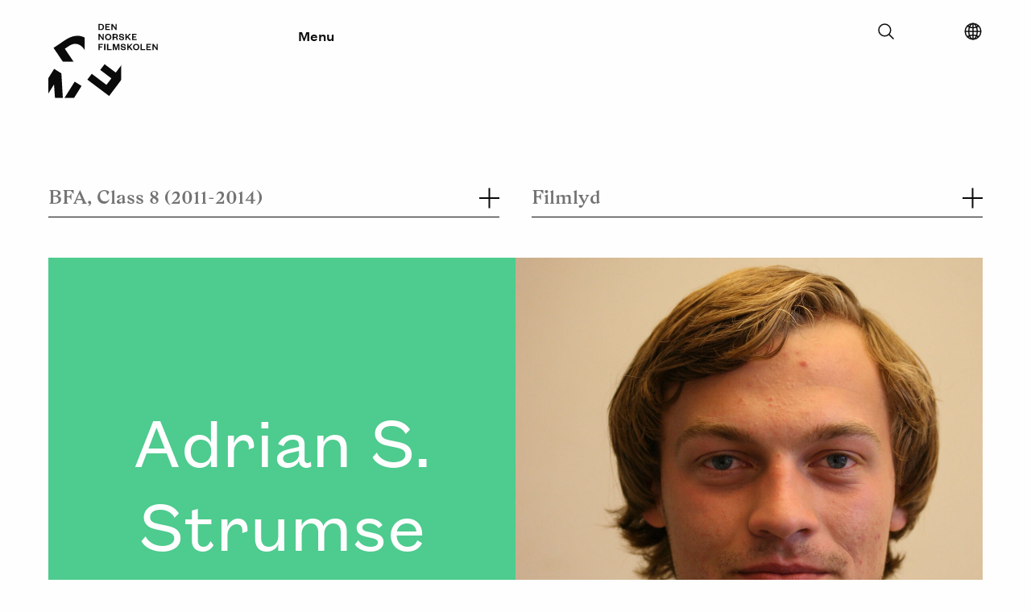

--- FILE ---
content_type: text/html; charset=UTF-8
request_url: https://filmskolen.no/en/students/kull-8/filmlyd/718/adrian-s-strumse
body_size: 3232
content:
<!DOCTYPE html>
<html xmlns="http://www.w3.org/1999/xhtml" lang="en">
	<head>

		<meta charset="utf-8"/>
		<link rel="home" href="https://filmskolen.no/en/"/>
		<meta name="viewport" content="width=device-width, initial-scale=1.0">

		
		<link rel="stylesheet" type="text/css" href="/assets/css/style.css?id=27ab48199b0d27b58c62">
		<script type="text/javascript" src="/assets/js/polyfills/picturefill.min.js" async></script>

							<script>
				(function (w, d, s, l, i) {
w[l] = w[l] || [];
w[l].push({'gtm.start': new Date().getTime(), event: 'gtm.js'});
var f = d.getElementsByTagName(s)[0],
j = d.createElement(s),
dl = l != 'dataLayer' ? '&l=' + l : '';
j.async = true;
j.src = 'https://www.googletagmanager.com/gtm.js?id=' + i + dl;
f.parentNode.insertBefore(j, f);
})(window, document, 'script', 'dataLayer', 'GTM-KCRF7LP');
			</script>
		
	<title>Den Norske Filmskolen | Adrian S. Strumse</title><meta name="generator" content="SEOmatic">
<meta name="referrer" content="no-referrer-when-downgrade">
<meta name="robots" content="all">
<meta content="en_EN" property="og:locale">
<meta content="nn_NO" property="og:locale:alternate">
<meta content="nb_NO" property="og:locale:alternate">
<meta content="Den Norske Filmskolen" property="og:site_name">
<meta content="website" property="og:type">
<meta content="https://filmskolen.no/en/students/kull-8/filmlyd/718/adrian-s-strumse" property="og:url">
<meta content="Adrian S. Strumse" property="og:title">
<link href="https://filmskolen.no/en/students/kull-8/filmlyd/718/adrian-s-strumse" rel="canonical">
<link href="https://filmskolen.no/en" rel="home">
<link href="https://filmskolen.no/nn/studenter/kull-8/filmlyd/718/adrian-s-strumse" rel="alternate" hreflang="nn-no">
<link href="https://filmskolen.no/en/students/kull-8/filmlyd/718/adrian-s-strumse" rel="alternate" hreflang="en">
<link href="https://filmskolen.no/studenter/kull-8/filmlyd/718/adrian-s-strumse" rel="alternate" hreflang="x-default">
<link href="https://filmskolen.no/studenter/kull-8/filmlyd/718/adrian-s-strumse" rel="alternate" hreflang="nb-no"></head>
	<body>

							<noscript>
				<iframe src="https://www.googletagmanager.com/ns.html?id=GTM-KCRF7LP" height="0" width="0" style="display:none;visibility:hidden"></iframe>
			</noscript>
		
							
<header class="site-header ">
	<a class="skip-to-content-link" href="#main">
		Skip to content
	</a>
	<div class="site-header__wrapper">
		<div
			class="site-header__branding">
						<a href="https://filmskolen.no/en/" title="Home">
				<div id="logoanimation" style="padding-right: 30px;"></div>
			</a>

		</div>
		<div class="site-header__menu-toggle" style="padding-left: 30px;">
			<button type="button" class="main-menu-toggle" data-open="Close" data-closed="Menu">Menu</button>
		</div>
		<div class="secondary-interactions">

			<div class="searchform">

				<div class="searchform__container">
					<form action="https://filmskolen.no/en/s">
						<input type="text" id="search" name="search" value="" placeholder="Hva leter du etter?">
					</form>
					<button class="searchform__toggler"><svg xmlns='http://www.w3.org/2000/svg' class='ionicon' viewBox='0 0 512 512'>
    <title>Search</title>
    <path d='M221.09 64a157.09 157.09 0 10157.09 157.09A157.1 157.1 0 00221.09 64z' fill='none' stroke='currentColor' stroke-miterlimit='10' stroke-width='32'/>
    <path fill='none' stroke='currentColor' stroke-linecap='round' stroke-miterlimit='10' stroke-width='32' d='M338.29 338.29L448 448'/>
</svg></button>
				</div>

			</div>

			<div class="language-selector">
				<button aria-label="Select language" class="language-selector__button" type="button">
					<svg xmlns='http://www.w3.org/2000/svg' class='ionicon' viewBox='0 0 512 512'>
    <title>Globe</title>
    <path d='M256 48C141.13 48 48 141.13 48 256s93.13 208 208 208 208-93.13 208-208S370.87 48 256 48z' fill='none' stroke='currentColor' stroke-miterlimit='10' stroke-width='32'/>
    <path d='M256 48c-58.07 0-112.67 93.13-112.67 208S197.93 464 256 464s112.67-93.13 112.67-208S314.07 48 256 48z' fill='none' stroke='currentColor' stroke-miterlimit='10' stroke-width='32'/>
    <path d='M117.33 117.33c38.24 27.15 86.38 43.34 138.67 43.34s100.43-16.19 138.67-43.34M394.67 394.67c-38.24-27.15-86.38-43.34-138.67-43.34s-100.43 16.19-138.67 43.34' fill='none' stroke='currentColor' stroke-linecap='round' stroke-linejoin='round' stroke-width='32'/>
    <path fill='none' stroke='currentColor' stroke-miterlimit='10' stroke-width='32' d='M256 48v416M464 256H48'/>
</svg>
				</button>
				<div class="language-selector__dropdown">
					<ul class="language-selector__list">

												
							
							
																																															
															
														<li class="language-selector__list-item language-selector__list-item--idle">
								<a href="https://filmskolen.no/studenter/kull-8/filmlyd/718/adrian-s-strumse" class="button">Norsk Bokmål</a>
							</li>

						
							
							
																																															
															
														<li class="language-selector__list-item language-selector__list-item--active">
								<a href="https://filmskolen.no/en/students/kull-8/filmlyd/718/adrian-s-strumse" class="button">English</a>
							</li>

						
							
							
																																															
															
														<li class="language-selector__list-item language-selector__list-item--idle">
								<a href="https://filmskolen.no/nn/studenter/kull-8/filmlyd/718/adrian-s-strumse" class="button">Norsk Nynorsk</a>
							</li>

						
					</ul>
				</div>
			</div>


		</div>
		<div class="mobile-search-link">
			<a href="https://filmskolen.no/en/s"><img src="/assets/brand/searchicon-white.svg" class="Search"></a>
		</div>
	</div>
	<nav class="expandable-navigation">
		<div class="container">

						<ul class="top-level">
									<li>
						<button type="button" class="toggle-child-menu">
							Studies
							<span class="indicator">
								<span></span>
								<span></span>
							</span>
						</button>

													<ul class="children">
																	<li>
										<a href="" tabindex="-1">BFA programmes</a>
									</li>
																	<li>
										<a href="https://filmskolen.no/en/studies/mfa" tabindex="-1">MFA programmes</a>
									</li>
															</ul>
						
					</li>
									<li>
						<button type="button" class="toggle-child-menu">
							Students
							<span class="indicator">
								<span></span>
								<span></span>
							</span>
						</button>

													<ul class="children">
																	<li>
										<a href="https://filmskolen.no/en/students" tabindex="-1">Cohorts</a>
									</li>
																	<li>
										<a href="https://filmskolen.no/en/graduation-films" tabindex="-1">Graduation films</a>
									</li>
															</ul>
						
					</li>
									<li>
						<button type="button" class="toggle-child-menu">
							About us
							<span class="indicator">
								<span></span>
								<span></span>
							</span>
						</button>

													<ul class="children">
																	<li>
										<a href="https://filmskolen.no/en/about-dnf" tabindex="-1">The school</a>
									</li>
																	<li>
										<a href="https://filmskolen.no/en/about-dnf/ansatte" tabindex="-1">The staff</a>
									</li>
															</ul>
						
					</li>
									<li>
						<button type="button" class="toggle-child-menu">
							Research
							<span class="indicator">
								<span></span>
								<span></span>
							</span>
						</button>

													<ul class="children">
																	<li>
										<a href="https://filmskolen.no/en/research/cefima-1" tabindex="-1">CEFIMA</a>
									</li>
																	<li>
										<a href="https://filmskolen.no/en/research/vipros" tabindex="-1">VIPROS</a>
									</li>
																	<li>
										<a href="https://filmskolen.no/en/research/artistic-research" tabindex="-1">Artistic research</a>
									</li>
																	<li>
										<a href="https://filmskolen.no/en/research/utvikling" tabindex="-1">Pedagogy</a>
									</li>
															</ul>
						
					</li>
							</ul>

		</div>
	</nav>
</header>
		
		<div class="content-pusher"></div>

		
				<main id="main"> 	
	<div id="magicList"></div>

			</main>

							<footer class="site-footer fade-in">
	<div class="large-borders">
		<div class="lefty">
			<hr/>
		</div>
		<div class="righty">
			<hr/>
		</div>
	</div>
	<div class="wrapper">
		<div class="small-divider-top"><hr/></div>
		<div class="small-divider-middle"><hr/></div>
		<div class="contact-info">
			<address>
				<strong>The Norwegian Film School</strong><br/>
				<span>INN - Lillehammer</span>
				<span>Postboks 400      2418 Elverum</span>
			</address>
			<br/>
			<span>
				<strong>Contact</strong>
			</span>
			<a href="tel:+47 612 88550">+47 612 88550</a><br/>
			<a href="mail:filmskolen@inn.no">filmskolen@inn.no</a>
		</div>
		<div class="footer-navigation">
			<ul ><li ><a  href="https://filmskolen.no/en/research/cefima-1/about-cefima">About CEFIMA</a></li><li ><a  href="https://filmskolen.no/en/for-ansatte-og-studenter">For students and staff</a></li><li ><a  href="https://filmskolen.no/en/articles">Articles</a></li><li ><a  href="https://www.inn.no" rel="noopener nofollow" target="_blank">Inland Norway University</a></li></ul>
			<br/>
			
						
			<a href="https://eng.inn.no/" target="_blank" rel="noopener">
				<img src="/imager/images/Branding-Logoer-Grafikk/46206/INN_logo_616b2c32fb7bb9679ad560fc61635847.jpg" alt="Gå til Høyskolen i Innlandet"/>
			</a>

		</div>
		<div class="footer-some">
			<span>
				<strong>Follow us</strong>
			</span>
			<ul ><li ><a  href="https://www.facebook.com/filmskolen" rel="noopener nofollow" target="_blank">Facebook</a></li><li ><a  href="https://www.instagram.com/dennorskefilmskolen" rel="noopener nofollow" target="_blank">Instagram</a></li><li ><a  href="https://vimeo.com/dennorskefilmskolen" rel="noopener nofollow" target="_blank">Vimeo</a></li><li ><a  href="https://filmskolen.montages.no" rel="noopener" target="_blank">Student blog</a></li></ul>
					</div>
		<div class="to-the-top-link">
			<button type="button"><img alt="Pil opp" src="/assets/brand/arrow-up.svg"><span>To the top</span>
			</button>
		</div>
	</div>
</footer>
			
			<script type="application/ld+json">{"@context":"http://schema.org","@graph":[{"@type":"WebPage","author":{"@id":"#identity"},"copyrightHolder":{"@id":"#identity"},"copyrightYear":"2017","creator":{"@id":"#creator"},"dateModified":"2017-10-12T18:54:34+02:00","datePublished":"2017-08-18T09:43:00+02:00","headline":"Adrian S. Strumse","inLanguage":"en","mainEntityOfPage":"https://filmskolen.no/en/students/kull-8/filmlyd/718/adrian-s-strumse","name":"Adrian S. Strumse","publisher":{"@id":"#creator"},"url":"https://filmskolen.no/en/students/kull-8/filmlyd/718/adrian-s-strumse"},{"@id":"#identity","@type":"Organization"},{"@id":"#creator","@type":"Organization"},{"@type":"BreadcrumbList","description":"Breadcrumbs list","itemListElement":[{"@type":"ListItem","item":"https://filmskolen.no/en","name":"Home","position":1},{"@type":"ListItem","item":"https://filmskolen.no/en/students","name":"Students index","position":2},{"@type":"ListItem","item":"https://filmskolen.no/en/students/kull-8/filmlyd/718/adrian-s-strumse","name":"Adrian S. Strumse","position":3}],"name":"Breadcrumbs"}]}</script>

			
			<script type="text/javascript" src="/assets/logoanimation/v4/logoanimation.min.js?id=309bee310b342875bbae"></script>
			<script type="text/javascript" src="/assets/js/vendor.js?id=e6e48985c7bda2d79038"></script>
			<script type="text/javascript" src="/assets/js/app.js?id=de9b93c4140aec8be0bf"></script>
			<script type="text/javascript" src="/assets/js/filteredList.js?id=4d35b771dfe0ce16008f"></script>

			
		</body>
	</html>


--- FILE ---
content_type: text/css
request_url: https://filmskolen.no/assets/css/style.css?id=27ab48199b0d27b58c62
body_size: 12843
content:
@charset "UTF-8";
/**
 * Foundation for Sites by ZURB
 * Version 6.2.3
 * foundation.zurb.com
 * Licensed under MIT Open Source
 */
/*! normalize.css v3.0.3 | MIT License | github.com/necolas/normalize.css */
/**
 * 1. Set default font family to sans-serif.
 * 2. Prevent iOS and IE text size adjust after device orientation change,
 *    without disabling user zoom.
 */
html {
  font-family: sans-serif; /* 1 */
  -ms-text-size-adjust: 100%; /* 2 */
  -webkit-text-size-adjust: 100%; /* 2 */
}

/**
 * Remove default margin.
 */
body {
  margin: 0;
}

/* HTML5 display definitions
   ========================================================================== */
/**
 * Correct `block` display not defined for any HTML5 element in IE 8/9.
 * Correct `block` display not defined for `details` or `summary` in IE 10/11
 * and Firefox.
 * Correct `block` display not defined for `main` in IE 11.
 */
article,
aside,
details,
figcaption,
figure,
footer,
header,
hgroup,
main,
menu,
nav,
section,
summary {
  display: block;
}

/**
 * 1. Correct `inline-block` display not defined in IE 8/9.
 * 2. Normalize vertical alignment of `progress` in Chrome, Firefox, and Opera.
 */
audio,
canvas,
progress,
video {
  display: inline-block; /* 1 */
  vertical-align: baseline; /* 2 */
}

/**
 * Prevent modern browsers from displaying `audio` without controls.
 * Remove excess height in iOS 5 devices.
 */
audio:not([controls]) {
  display: none;
  height: 0;
}

/**
 * Address `[hidden]` styling not present in IE 8/9/10.
 * Hide the `template` element in IE 8/9/10/11, Safari, and Firefox < 22.
 */
[hidden],
template {
  display: none;
}

/* Links
   ========================================================================== */
/**
 * Remove the gray background color from active links in IE 10.
 */
a {
  background-color: transparent;
}

/**
 * Improve readability of focused elements when they are also in an
 * active/hover state.
 */
a:active,
a:hover {
  outline: 0;
}

/* Text-level semantics
   ========================================================================== */
/**
 * Address styling not present in IE 8/9/10/11, Safari, and Chrome.
 */
abbr[title] {
  border-bottom: 1px dotted;
}

/**
 * Address style set to `bolder` in Firefox 4+, Safari, and Chrome.
 */
b,
strong {
  font-weight: bold;
}

/**
 * Address styling not present in Safari and Chrome.
 */
dfn {
  font-style: italic;
}

/**
 * Address variable `h1` font-size and margin within `section` and `article`
 * contexts in Firefox 4+, Safari, and Chrome.
 */
h1 {
  font-size: 2em;
  margin: 0.67em 0;
}

/**
 * Address styling not present in IE 8/9.
 */
mark {
  background: #ff0;
  color: #000;
}

/**
 * Address inconsistent and variable font size in all browsers.
 */
small {
  font-size: 80%;
}

/**
 * Prevent `sub` and `sup` affecting `line-height` in all browsers.
 */
sub,
sup {
  font-size: 75%;
  line-height: 0;
  position: relative;
  vertical-align: baseline;
}

sup {
  top: -0.5em;
}

sub {
  bottom: -0.25em;
}

/* Embedded content
   ========================================================================== */
/**
 * Remove border when inside `a` element in IE 8/9/10.
 */
img {
  border: 0;
}

/**
 * Correct overflow not hidden in IE 9/10/11.
 */
svg:not(:root) {
  overflow: hidden;
}

/* Grouping content
   ========================================================================== */
/**
 * Address margin not present in IE 8/9 and Safari.
 */
figure {
  margin: 1em 40px;
}

/**
 * Address differences between Firefox and other browsers.
 */
hr {
  box-sizing: content-box;
  height: 0;
}

/**
 * Contain overflow in all browsers.
 */
pre {
  overflow: auto;
}

/**
 * Address odd `em`-unit font size rendering in all browsers.
 */
code,
kbd,
pre,
samp {
  font-family: monospace, monospace;
  font-size: 1em;
}

/* Forms
   ========================================================================== */
/**
 * Known limitation: by default, Chrome and Safari on OS X allow very limited
 * styling of `select`, unless a `border` property is set.
 */
/**
 * 1. Correct color not being inherited.
 *    Known issue: affects color of disabled elements.
 * 2. Correct font properties not being inherited.
 * 3. Address margins set differently in Firefox 4+, Safari, and Chrome.
 */
button,
input,
optgroup,
select,
textarea {
  color: inherit; /* 1 */
  font: inherit; /* 2 */
  margin: 0; /* 3 */
}

/**
 * Address `overflow` set to `hidden` in IE 8/9/10/11.
 */
button {
  overflow: visible;
}

/**
 * Address inconsistent `text-transform` inheritance for `button` and `select`.
 * All other form control elements do not inherit `text-transform` values.
 * Correct `button` style inheritance in Firefox, IE 8/9/10/11, and Opera.
 * Correct `select` style inheritance in Firefox.
 */
button,
select {
  text-transform: none;
}

/**
 * 1. Avoid the WebKit bug in Android 4.0.* where (2) destroys native `audio`
 *    and `video` controls.
 * 2. Correct inability to style clickable `input` types in iOS.
 * 3. Improve usability and consistency of cursor style between image-type
 *    `input` and others.
 */
button,
html input[type=button],
input[type=reset],
input[type=submit] {
  -webkit-appearance: button; /* 2 */
  cursor: pointer; /* 3 */
}

/**
 * Re-set default cursor for disabled elements.
 */
button[disabled],
html input[disabled] {
  cursor: not-allowed;
}

/**
 * Remove inner padding and border in Firefox 4+.
 */
button::-moz-focus-inner,
input::-moz-focus-inner {
  border: 0;
  padding: 0;
}

/**
 * Address Firefox 4+ setting `line-height` on `input` using `!important` in
 * the UA stylesheet.
 */
input {
  line-height: normal;
}

/**
 * It's recommended that you don't attempt to style these elements.
 * Firefox's implementation doesn't respect box-sizing, padding, or width.
 *
 * 1. Address box sizing set to `content-box` in IE 8/9/10.
 * 2. Remove excess padding in IE 8/9/10.
 */
input[type=checkbox],
input[type=radio] {
  box-sizing: border-box; /* 1 */
  padding: 0; /* 2 */
}

/**
 * Fix the cursor style for Chrome's increment/decrement buttons. For certain
 * `font-size` values of the `input`, it causes the cursor style of the
 * decrement button to change from `default` to `text`.
 */
input[type=number]::-webkit-inner-spin-button,
input[type=number]::-webkit-outer-spin-button {
  height: auto;
}

/**
 * 1. Address `appearance` set to `searchfield` in Safari and Chrome.
 * 2. Address `box-sizing` set to `border-box` in Safari and Chrome.
 */
input[type=search] {
  -webkit-appearance: textfield; /* 1 */
  box-sizing: content-box; /* 2 */
}

/**
 * Remove inner padding and search cancel button in Safari and Chrome on OS X.
 * Safari (but not Chrome) clips the cancel button when the search input has
 * padding (and `textfield` appearance).
 */
input[type=search]::-webkit-search-cancel-button,
input[type=search]::-webkit-search-decoration {
  -webkit-appearance: none;
}

/**
 * Define consistent border, margin, and padding.
 * [NOTE] We don't enable this ruleset in Foundation, because we want the <fieldset> element to have plain styling.
 */
/* fieldset {
  border: 1px solid #c0c0c0;
  margin: 0 2px;
  padding: 0.35em 0.625em 0.75em;
} */
/**
 * 1. Correct `color` not being inherited in IE 8/9/10/11.
 * 2. Remove padding so people aren't caught out if they zero out fieldsets.
 */
legend {
  border: 0; /* 1 */
  padding: 0; /* 2 */
}

/**
 * Remove default vertical scrollbar in IE 8/9/10/11.
 */
textarea {
  overflow: auto;
}

/**
 * Don't inherit the `font-weight` (applied by a rule above).
 * NOTE: the default cannot safely be changed in Chrome and Safari on OS X.
 */
optgroup {
  font-weight: bold;
}

/* Tables
   ========================================================================== */
/**
 * Remove most spacing between table cells.
 */
table {
  border-collapse: collapse;
  border-spacing: 0;
}

td,
th {
  padding: 0;
}

.foundation-mq {
  font-family: "small=0em&medium=42.5em&large=64em&xlarge=75em&xxlarge=90em";
}

html {
  font-size: 100%;
  box-sizing: border-box;
}

*,
*::before,
*::after {
  box-sizing: inherit;
}

body {
  padding: 0;
  margin: 0;
  font-family: "Founders", Helvetica, Roboto, Arial, sans-serif;
  font-weight: 400;
  line-height: 1.5;
  color: #0a0a0a;
  background: #fefefe;
  -webkit-font-smoothing: antialiased;
  -moz-osx-font-smoothing: grayscale;
}

img {
  max-width: 100%;
  height: auto;
  -ms-interpolation-mode: bicubic;
  display: inline-block;
  vertical-align: middle;
}

textarea {
  height: auto;
  min-height: 50px;
  border-radius: 0;
}

select {
  width: 100%;
  border-radius: 0;
}

#map_canvas img,
#map_canvas embed,
#map_canvas object,
.map_canvas img,
.map_canvas embed,
.map_canvas object,
.mqa-display img,
.mqa-display embed,
.mqa-display object {
  max-width: none !important;
}

button {
  -webkit-appearance: none;
  -moz-appearance: none;
  background: transparent;
  padding: 0;
  border: 0;
  border-radius: 0;
  line-height: 1;
}
[data-whatinput=mouse] button {
  outline: 0;
}

.is-visible {
  display: block !important;
}

.is-hidden {
  display: none !important;
}

div,
dl,
dt,
dd,
ul,
ol,
li,
h1,
h2,
h3,
h4,
h5,
h6,
pre,
form,
p,
blockquote,
th,
td {
  margin: 0;
  padding: 0;
}

p {
  font-size: inherit;
  line-height: 1.6;
  margin-bottom: 1.6rem;
  text-rendering: optimizeLegibility;
}

em,
i {
  font-style: italic;
  line-height: inherit;
}

strong,
b {
  font-weight: 600;
  line-height: inherit;
}

small {
  font-size: 80%;
  line-height: inherit;
}

h1,
h2,
h3,
h4,
h5,
h6 {
  font-family: "Founders", Helvetica, Roboto, Arial, sans-serif;
  font-weight: 400;
  font-style: normal;
  color: inherit;
  text-rendering: optimizeLegibility;
  margin-top: 0;
  margin-bottom: 1.25rem;
  line-height: 1.4;
}
h1 small,
h2 small,
h3 small,
h4 small,
h5 small,
h6 small {
  color: #737373;
  line-height: 0;
}

h1 {
  font-size: 1.5rem;
}

h2 {
  font-size: 1.25rem;
}

h3 {
  font-size: 1.1875rem;
}

h4 {
  font-size: 1.125rem;
}

h5 {
  font-size: 1.0625rem;
}

h6 {
  font-size: 1rem;
}

@media screen and (min-width: 42.5em) {
  h1 {
    font-size: 3rem;
  }
  h2 {
    font-size: 2.5rem;
  }
  h3 {
    font-size: 1.9375rem;
  }
  h4 {
    font-size: 1.5625rem;
  }
  h5 {
    font-size: 1.25rem;
  }
  h6 {
    font-size: 1rem;
  }
}
a {
  color: #0a0a0a;
  text-decoration: none;
  line-height: inherit;
  cursor: pointer;
}
a:hover, a:focus {
  color: #0a0a0a;
}
a img {
  border: 0;
}

hr {
  max-width: 80rem;
  height: 0;
  border-right: 0;
  border-top: 0;
  border-bottom: 1px solid #737373;
  border-left: 0;
  margin: 1.25rem auto;
  clear: both;
}

ul,
ol,
dl {
  line-height: 1.6;
  margin-bottom: 1.6rem;
  list-style-position: outside;
}

li {
  font-size: inherit;
}

ul {
  list-style-type: disc;
  margin-left: 1.25rem;
}

ol {
  margin-left: 1.25rem;
}

ul ul, ul ol, ol ul, ol ol {
  margin-left: 1.25rem;
  margin-bottom: 0;
}

dl {
  margin-bottom: 1rem;
}
dl dt {
  margin-bottom: 0.3rem;
  font-weight: 600;
}

blockquote {
  margin: 0 0 1.6rem;
  padding: 0 1.875rem;
  border-left: none;
}
blockquote, blockquote p {
  line-height: 1.6;
  color: #4ECB8E;
}

cite {
  display: block;
  font-size: 0.8125rem;
  color: #8a8a8a;
}
cite:before {
  content: "\2014   ";
}

abbr {
  color: #0a0a0a;
  cursor: help;
  border-bottom: 1px dotted #0a0a0a;
}

code {
  font-family: Consolas, "Liberation Mono", Courier, monospace;
  font-weight: 400;
  color: #0a0a0a;
  background-color: #f7f7f7;
  border: 1px solid #737373;
  padding: 0.125rem 0.3125rem 0.0625rem;
}

kbd {
  padding: 0.125rem 0.25rem 0;
  margin: 0;
  background-color: #f7f7f7;
  color: #0a0a0a;
  font-family: Consolas, "Liberation Mono", Courier, monospace;
}

.subheader {
  margin-top: 0.2rem;
  margin-bottom: 0.5rem;
  font-weight: 400;
  line-height: 1.4;
  color: #8a8a8a;
}

.lead {
  font-size: 125%;
  line-height: 1.6;
}

.stat {
  font-size: 2.5rem;
  line-height: 1;
}
p + .stat {
  margin-top: -1rem;
}

.no-bullet {
  margin-left: 0;
  list-style: none;
}

.text-left {
  text-align: left;
}

.text-right {
  text-align: right;
}

.text-center {
  text-align: center;
}

.text-justify {
  text-align: justify;
}

@media screen and (min-width: 42.5em) {
  .medium-text-left {
    text-align: left;
  }
  .medium-text-right {
    text-align: right;
  }
  .medium-text-center {
    text-align: center;
  }
  .medium-text-justify {
    text-align: justify;
  }
}
@media screen and (min-width: 64em) {
  .large-text-left {
    text-align: left;
  }
  .large-text-right {
    text-align: right;
  }
  .large-text-center {
    text-align: center;
  }
  .large-text-justify {
    text-align: justify;
  }
}
.show-for-print {
  display: none !important;
}

@media print {
  * {
    background: transparent !important;
    color: black !important;
    box-shadow: none !important;
    text-shadow: none !important;
  }
  .show-for-print {
    display: block !important;
  }
  .hide-for-print {
    display: none !important;
  }
  table.show-for-print {
    display: table !important;
  }
  thead.show-for-print {
    display: table-header-group !important;
  }
  tbody.show-for-print {
    display: table-row-group !important;
  }
  tr.show-for-print {
    display: table-row !important;
  }
  td.show-for-print {
    display: table-cell !important;
  }
  th.show-for-print {
    display: table-cell !important;
  }
  a,
  a:visited {
    text-decoration: underline;
  }
  a[href]:after {
    content: " (" attr(href) ")";
  }
  .ir a:after,
  a[href^="javascript:"]:after,
  a[href^="#"]:after {
    content: "";
  }
  abbr[title]:after {
    content: " (" attr(title) ")";
  }
  pre,
  blockquote {
    border: 1px solid #8a8a8a;
    page-break-inside: avoid;
  }
  thead {
    display: table-header-group;
  }
  tr,
  img {
    page-break-inside: avoid;
  }
  img {
    max-width: 100% !important;
  }
  @page {
    margin: 0.5cm;
  }
  p,
  h2,
  h3 {
    orphans: 3;
    widows: 3;
  }
  h2,
  h3 {
    page-break-after: avoid;
  }
}
.main-article {
  margin-bottom: 80px;
}

.full-article-header {
  margin-bottom: 40px;
}
@media screen and (min-width: 42.5em) {
  .full-article-header {
    margin-bottom: 80px;
  }
}
.full-article-header .wrapper {
  max-width: 80rem;
  margin-left: auto;
  margin-right: auto;
  display: flex;
  flex-flow: row wrap;
  padding-left: 20px;
  padding-right: 20px;
}
@media screen and (min-width: 42.5em) {
  .full-article-header .wrapper {
    padding-left: 25px;
    padding-right: 25px;
  }
}
@media screen and (min-width: 64em) {
  .full-article-header .wrapper {
    padding-left: 40px;
    padding-right: 40px;
  }
}
.full-article-header .wrapper .header-aside {
  flex: 0 0 100%;
  padding-left: 0.625rem;
  padding-right: 0.625rem;
  max-width: 100%;
}
@media screen and (min-width: 42.5em) {
  .full-article-header .wrapper .header-aside {
    padding-left: 1.25rem;
    padding-right: 1.25rem;
  }
}
@media screen and (min-width: 64em) {
  .full-article-header .wrapper .header-aside {
    flex: 0 0 41.6666666667%;
    padding-left: 0.625rem;
    padding-right: 0.625rem;
    max-width: 41.6666666667%;
    margin-left: 8.3333333333%;
    order: 2;
  }
}
@media screen and (min-width: 64em) and (min-width: 42.5em) {
  .full-article-header .wrapper .header-aside {
    padding-left: 1.25rem;
    padding-right: 1.25rem;
  }
}
.full-article-header .wrapper .header-content {
  flex: 0 0 100%;
  padding-left: 0.625rem;
  padding-right: 0.625rem;
  max-width: 100%;
}
@media screen and (min-width: 42.5em) {
  .full-article-header .wrapper .header-content {
    padding-left: 1.25rem;
    padding-right: 1.25rem;
  }
}
@media screen and (min-width: 64em) {
  .full-article-header .wrapper .header-content {
    flex: 0 0 50%;
    padding-left: 0.625rem;
    padding-right: 0.625rem;
    max-width: 50%;
  }
}
@media screen and (min-width: 64em) and (min-width: 42.5em) {
  .full-article-header .wrapper .header-content {
    padding-left: 1.25rem;
    padding-right: 1.25rem;
  }
}

.header-content h1 {
  font-family: "GZA", serif;
  margin: 0 0 20px;
  padding-right: 20px;
  font-size: 1.875rem;
  line-height: 2.625rem;
}
@media screen and (min-width: 42.5em) {
  .header-content h1 {
    margin: 0 0 50px;
  }
}
.header-content h1 span {
  display: block;
  font-size: 0.75rem;
  line-height: 1.125rem;
  padding-top: 10px;
  font-family: "Founders", Helvetica, Roboto, Arial, sans-serif;
  font-weight: 400;
}
@media screen and (min-width: 42.5em) {
  .header-content h1 span {
    font-size: 1.125rem;
    line-height: 1.625rem;
  }
}
@media screen and (min-width: 42.5em) {
  .header-content h1 {
    font-size: 2.5rem;
    line-height: 3.375rem;
  }
}
@media screen and (min-width: 64em) {
  .header-content h1 {
    font-size: 3.125rem;
    line-height: 4rem;
  }
}
.header-content.has-italic-heading h1 {
  font-style: italic;
}
@media screen and (max-width: 42.4375em) {
  .header-content.has-italic-heading h1 {
    font-size: 2.5rem;
    line-height: 3.375rem;
  }
}
.header-content p {
  font-size: 1.25rem;
  line-height: 1.75rem;
}
@media screen and (min-width: 42.5em) {
  .header-content p {
    font-size: 1.375rem;
    line-height: 2rem;
  }
}
.header-content p a {
  opacity: 1;
  text-decoration: underline;
  will-change: opacity;
  transition: opacity 0.2s;
}
.header-content p a:hover {
  opacity: 0.5;
}

.header-aside.meta {
  margin-bottom: 20px;
}
@media screen and (min-width: 64em) {
  .header-aside.meta {
    margin-bottom: 0;
  }
}
.header-aside.meta p {
  margin: 0;
}
.header-aside button {
  min-height: 40px;
  padding: 10px 0;
  text-align: left;
  font-weight: 600;
  margin-bottom: 30px;
}
.header-aside button:focus {
  outline: none;
}
@media screen and (min-width: 64em) {
  .header-aside button {
    display: none;
  }
}
@media screen and (max-width: 63.9375em) {
  .header-aside {
    margin-bottom: 0;
    will-change: margin-bottom;
    transition: margin-bottom 0.55s ease-out;
  }
  .header-aside ul.filmskolen-flex-list {
    overflow: hidden;
    opacity: 0;
    max-height: 0;
    will-change: opacity, max-height;
    transition: opacity 0.55s, max-height 0.55s ease-out;
  }
  .header-aside.open {
    margin-bottom: 30px;
  }
  .header-aside.open ul.filmskolen-flex-list {
    opacity: 1;
    max-height: 400px;
  }
}
.header-aside .toggle-contextual-menu {
  position: relative;
  height: 34px;
  min-height: 34px;
  width: 50%;
  padding: 0;
}
.header-aside .toggle-contextual-menu .indicator {
  position: absolute;
  top: 0;
  right: 0;
  width: 34px;
  height: 34px;
}
.header-aside .toggle-contextual-menu .indicator span {
  display: block;
  position: absolute;
  top: 50%;
  right: 15px;
  width: 12px;
  height: 1px;
  background: #0a0a0a;
  transition: transform 0.15s ease-out;
  transform-origin: 50% 50%;
}
.header-aside .toggle-contextual-menu .indicator span:nth-child(1) {
  transform: rotate(0deg);
}
.header-aside .toggle-contextual-menu .indicator span:nth-child(2) {
  transform: rotate(90deg);
}
.header-aside.open .toggle-contextual-menu .indicator span:nth-child(1) {
  transform: rotate(0deg);
}
.header-aside.open .toggle-contextual-menu .indicator span:nth-child(2) {
  transform: rotate(180deg);
}

.article-content {
  margin-bottom: 80px;
}
.article-content .wrapper {
  max-width: 80rem;
  margin-left: auto;
  margin-right: auto;
  display: flex;
  flex-flow: row wrap;
  padding-left: 20px;
  padding-right: 20px;
}
@media screen and (min-width: 42.5em) {
  .article-content .wrapper {
    padding-left: 25px;
    padding-right: 25px;
  }
}
@media screen and (min-width: 64em) {
  .article-content .wrapper {
    padding-left: 40px;
    padding-right: 40px;
  }
}
.article-content .wrapper .aside {
  flex: 0 0 100%;
  padding-left: 0.625rem;
  padding-right: 0.625rem;
  max-width: 100%;
}
@media screen and (min-width: 42.5em) {
  .article-content .wrapper .aside {
    padding-left: 1.25rem;
    padding-right: 1.25rem;
  }
}
@media screen and (min-width: 64em) {
  .article-content .wrapper .aside {
    padding-top: 7px;
    flex: 0 0 41.6666666667%;
    padding-left: 0.625rem;
    padding-right: 0.625rem;
    max-width: 41.6666666667%;
    margin-left: 8.3333333333%;
  }
}
@media screen and (min-width: 64em) and (min-width: 42.5em) {
  .article-content .wrapper .aside {
    padding-left: 1.25rem;
    padding-right: 1.25rem;
  }
}
.article-content .wrapper .aside.hide-for-small {
  display: none;
}
@media screen and (min-width: 64em) {
  .article-content .wrapper .aside.hide-for-small {
    display: block;
  }
}
.article-content .wrapper .main {
  flex: 0 0 100%;
  padding-left: 0.625rem;
  padding-right: 0.625rem;
  max-width: 100%;
}
@media screen and (min-width: 42.5em) {
  .article-content .wrapper .main {
    padding-left: 1.25rem;
    padding-right: 1.25rem;
  }
}
@media screen and (min-width: 42.5em) {
  .article-content .wrapper .main {
    flex: 0 0 83.3333333333%;
    padding-left: 0.625rem;
    padding-right: 0.625rem;
    max-width: 83.3333333333%;
  }
}
@media screen and (min-width: 42.5em) and (min-width: 42.5em) {
  .article-content .wrapper .main {
    padding-left: 1.25rem;
    padding-right: 1.25rem;
  }
}
@media screen and (min-width: 64em) {
  .article-content .wrapper .main {
    flex: 0 0 50%;
    padding-left: 0.625rem;
    padding-right: 0.625rem;
    max-width: 50%;
  }
}
@media screen and (min-width: 64em) and (min-width: 42.5em) {
  .article-content .wrapper .main {
    padding-left: 1.25rem;
    padding-right: 1.25rem;
  }
}
.article-content .wrapper .main header {
  margin-bottom: 80px;
}
@media screen and (min-width: 64em) {
  .article-content .small-only {
    display: none;
  }
}
.article-content .body,
.article-content .image,
.article-content .standard-text,
.article-content .filmskolen-flex-list {
  margin-bottom: 50px;
}
.article-content .body h2, .article-content .body h3, .article-content .body h4, .article-content .body h5, .article-content .body h6,
.article-content .standard-text h2,
.article-content .standard-text h3,
.article-content .standard-text h4,
.article-content .standard-text h5,
.article-content .standard-text h6 {
  font-size: 1.3125rem;
  line-height: inherit;
  font-weight: 600;
  margin: 0;
}
.article-content .standard-text a {
  opacity: 1;
  text-decoration: underline;
  will-change: opacity;
  transition: opacity 0.2s;
}
.article-content .standard-text a:hover {
  opacity: 0.5;
}
.article-content .standard-text figure {
  margin: 0 0 1.6rem;
}
.article-content .image .image-caption {
  padding-top: 5px;
}
@media screen and (min-width: 42.5em) {
  .article-content .image .image-caption {
    padding: 5px 30% 0 0;
  }
}
.article-content .image .image-caption p {
  margin: 0;
  font-size: 0.875rem;
}
@media screen and (min-width: 42.5em) {
  .article-content .image .image-caption p {
    font-size: 1rem;
  }
}
.article-content img {
  width: 100%;
}
.article-content .aside h2, .article-content .aside h3, .article-content .aside h4, .article-content .aside h5 {
  font-family: "GZA", serif;
  font-size: 1.5rem;
  line-height: 1.8125rem;
  margin: 0 0 40px;
}

.employee-preview {
  margin-bottom: 50px;
}
.employee-preview img {
  width: 100%;
  margin-bottom: 50px;
}
.employee-preview a {
  font-weight: 600;
}
.employee-preview a:hover {
  text-decoration: underline;
}
.employee-preview .employee-preview-content {
  width: 100%;
  display: flex;
  flex-wrap: nowrap;
}
.employee-preview .employee-preview-content .contact {
  flex: 0 0 50%;
  padding-right: 15px;
}
.employee-preview .employee-preview-content .excerpt {
  flex: 0 0 50%;
  padding-left: 15px;
}

blockquote {
  margin: 0 0 50px;
  text-align: center;
  padding: 0 10%;
}
blockquote p {
  font-size: 1.875rem;
  line-height: 2.625rem;
}
@media screen and (min-width: 42.5em) {
  blockquote p {
    font-size: 3.125rem;
    line-height: 4rem;
  }
}

.graduation-films-filter {
  position: relative;
  z-index: 2;
  margin-bottom: 50px;
  max-width: 80rem;
  margin-left: auto;
  margin-right: auto;
  display: flex;
  flex-flow: row wrap;
  padding-left: 20px;
  padding-right: 20px;
}
@media screen and (min-width: 42.5em) {
  .graduation-films-filter {
    padding-left: 25px;
    padding-right: 25px;
  }
}
@media screen and (min-width: 64em) {
  .graduation-films-filter {
    padding-left: 40px;
    padding-right: 40px;
  }
}
.graduation-films-filter .input {
  flex: 0 0 50%;
  padding-left: 0.625rem;
  padding-right: 0.625rem;
  max-width: 50%;
}
@media screen and (min-width: 42.5em) {
  .graduation-films-filter .input {
    padding-left: 1.25rem;
    padding-right: 1.25rem;
  }
}
.graduation-films-list {
  list-style-type: none;
  margin: 0 0 100px;
  max-width: 80rem;
  margin-left: auto;
  margin-right: auto;
  display: flex;
  flex-flow: row wrap;
  padding-left: 20px;
  padding-right: 20px;
}
@media screen and (min-width: 42.5em) {
  .graduation-films-list {
    padding-left: 25px;
    padding-right: 25px;
  }
}
@media screen and (min-width: 64em) {
  .graduation-films-list {
    padding-left: 40px;
    padding-right: 40px;
  }
}
.graduation-films-list p {
  font-size: 1.25rem;
  line-height: 1.75rem;
}
@media screen and (min-width: 64em) {
  .graduation-films-list p {
    font-size: 1.375rem;
    line-height: 2rem;
  }
}
.graduation-films-list .play-icon {
  display: inline-block;
  width: 60px;
  height: 60px;
}
@media screen and (min-width: 42.5em) {
  .graduation-films-list .play-icon {
    width: 88px;
    height: 88px;
  }
}
@media screen and (min-width: 64em) {
  .graduation-films-list .play-icon {
    width: 128px;
    height: 128px;
  }
}
.graduation-films-list .empty-list {
  flex: 0 0 100%;
  padding-left: 0.625rem;
  padding-right: 0.625rem;
  max-width: 100%;
  text-align: left;
}
@media screen and (min-width: 42.5em) {
  .graduation-films-list .empty-list {
    padding-left: 1.25rem;
    padding-right: 1.25rem;
  }
}
.graduation-films-list .featured-film {
  display: none;
}
@media screen and (min-width: 42.5em) {
  .graduation-films-list .featured-film {
    display: block;
    flex: 0 0 100%;
    padding-left: 0.625rem;
    padding-right: 0.625rem;
    max-width: 100%;
    margin-bottom: 80px;
  }
}
@media screen and (min-width: 42.5em) and (min-width: 42.5em) {
  .graduation-films-list .featured-film {
    padding-left: 1.25rem;
    padding-right: 1.25rem;
  }
}
@media screen and (min-width: 42.5em) {
  .graduation-films-list .featured-film .image-container {
    margin-bottom: 0;
  }
}
.graduation-films-list .featured-film .info-container {
  position: absolute;
  top: 0;
  left: 0;
  width: 100%;
  height: 100%;
  color: #fefefe;
  display: flex;
  justify-content: center;
  align-items: center;
}
@media screen and (max-width: 42.4375em) {
  .graduation-films-list .featured-film .info-container {
    display: none;
  }
}
.graduation-films-list .featured-film .info-container .play-icon {
  margin-bottom: 10px;
}
@media screen and (min-width: 64em) {
  .graduation-films-list .featured-film .info-container .play-icon {
    margin-bottom: 20px;
  }
}
.graduation-films-list .featured-film .info-container > a {
  width: 90%;
  color: inherit;
  max-width: 640px;
  padding: 0 20px;
}
.graduation-films-list .featured-film .info-container p {
  margin: 0;
  color: inherit;
  font-size: 1.25rem;
  line-height: 1.75rem;
}
@media screen and (min-width: 42.5em) {
  .graduation-films-list .featured-film .info-container p {
    font-size: 1.125rem;
    line-height: 1.5625rem;
  }
}
@media screen and (min-width: 64em) {
  .graduation-films-list .featured-film .info-container p {
    font-size: 1.375rem;
    line-height: 2rem;
  }
}
.graduation-films-list .standard-film {
  flex: 0 0 100%;
  padding-left: 0.625rem;
  padding-right: 0.625rem;
  max-width: 100%;
}
@media screen and (min-width: 42.5em) {
  .graduation-films-list .standard-film {
    padding-left: 1.25rem;
    padding-right: 1.25rem;
  }
}
@media screen and (min-width: 42.5em) {
  .graduation-films-list .standard-film {
    flex: 0 0 50%;
    padding-left: 0.625rem;
    padding-right: 0.625rem;
    max-width: 50%;
  }
}
@media screen and (min-width: 42.5em) and (min-width: 42.5em) {
  .graduation-films-list .standard-film {
    padding-left: 1.25rem;
    padding-right: 1.25rem;
  }
}
@media screen and (min-width: 42.5em) {
  .graduation-films-list .standard-film--show-feature-film {
    display: none;
  }
}
.graduation-films-list li {
  text-align: center;
  margin-bottom: 40px;
}
.graduation-films-list li.active a, .graduation-films-list li.active p {
  display: block;
  opacity: 0.7;
  pointer-events: none;
}
.graduation-films-list li h2 {
  font-family: "GZA", serif;
  font-style: italic;
  margin: 0;
  font-size: 1.875rem;
  line-height: 2.75rem;
}
@media screen and (min-width: 42.5em) {
  .graduation-films-list li h2 {
    font-size: 2.5rem;
    line-height: 3.375rem;
  }
}
@media screen and (min-width: 64em) {
  .graduation-films-list li h2 {
    font-size: 3.125rem;
    line-height: 4rem;
  }
}
.graduation-films-list li .image-container {
  position: relative;
  display: block;
  margin-bottom: 20px;
}
.graduation-films-list li .image-container .play-icon {
  position: absolute;
  top: calc(50% - 30px);
  left: calc(50% - 30px);
}
@media screen and (min-width: 42.5em) {
  .graduation-films-list li .image-container .play-icon {
    top: calc(50% - 40px);
    left: calc(50% - 40px);
  }
}
@media screen and (min-width: 64em) {
  .graduation-films-list li .image-container .play-icon {
    top: calc(50% - 64px);
    left: calc(50% - 64px);
  }
}
.graduation-films-list li .image-container .main-image {
  width: 100%;
}

.video-wrapper {
  margin-bottom: 30px;
}
@media screen and (min-width: 42.5em) {
  .video-wrapper {
    max-width: 80rem;
    margin-left: auto;
    margin-right: auto;
    display: flex;
    flex-flow: row wrap;
    padding-left: 20px;
    padding-right: 20px;
    margin-bottom: 50px;
  }
}
@media screen and (min-width: 42.5em) and (min-width: 42.5em) {
  .video-wrapper {
    padding-left: 25px;
    padding-right: 25px;
  }
}
@media screen and (min-width: 42.5em) and (min-width: 64em) {
  .video-wrapper {
    padding-left: 40px;
    padding-right: 40px;
  }
}
@media screen and (min-width: 42.5em) {
  .video-wrapper .container {
    flex: 0 0 100%;
    padding-left: 0.625rem;
    padding-right: 0.625rem;
    max-width: 100%;
  }
}
@media screen and (min-width: 42.5em) and (min-width: 42.5em) {
  .video-wrapper .container {
    padding-left: 1.25rem;
    padding-right: 1.25rem;
  }
}

.graduation-film-article {
  margin-bottom: 100px;
}
.graduation-film-article h1 {
  font-style: italic;
}
.graduation-film-article .content-wrapper {
  max-width: 80rem;
  margin-left: auto;
  margin-right: auto;
  display: flex;
  flex-flow: row wrap;
  padding-left: 20px;
  padding-right: 20px;
}
@media screen and (min-width: 42.5em) {
  .graduation-film-article .content-wrapper {
    padding-left: 25px;
    padding-right: 25px;
  }
}
@media screen and (min-width: 64em) {
  .graduation-film-article .content-wrapper {
    padding-left: 40px;
    padding-right: 40px;
  }
}
.graduation-film-article .content-wrapper .main-content {
  flex: 0 0 100%;
  padding-left: 0.625rem;
  padding-right: 0.625rem;
  max-width: 100%;
  margin-bottom: 50px;
}
@media screen and (min-width: 42.5em) {
  .graduation-film-article .content-wrapper .main-content {
    padding-left: 1.25rem;
    padding-right: 1.25rem;
  }
}
@media screen and (min-width: 42.5em) {
  .graduation-film-article .content-wrapper .main-content {
    flex: 0 0 83.3333333333%;
    padding-left: 0.625rem;
    padding-right: 0.625rem;
    max-width: 83.3333333333%;
  }
}
@media screen and (min-width: 42.5em) and (min-width: 42.5em) {
  .graduation-film-article .content-wrapper .main-content {
    padding-left: 1.25rem;
    padding-right: 1.25rem;
  }
}
@media screen and (min-width: 64em) {
  .graduation-film-article .content-wrapper .main-content {
    flex: 0 0 50%;
    padding-left: 0.625rem;
    padding-right: 0.625rem;
    max-width: 50%;
  }
}
@media screen and (min-width: 64em) and (min-width: 42.5em) {
  .graduation-film-article .content-wrapper .main-content {
    padding-left: 1.25rem;
    padding-right: 1.25rem;
  }
}
.graduation-film-article .content-wrapper .meta {
  flex: 0 0 100%;
  padding-left: 0.625rem;
  padding-right: 0.625rem;
  max-width: 100%;
}
@media screen and (min-width: 42.5em) {
  .graduation-film-article .content-wrapper .meta {
    padding-left: 1.25rem;
    padding-right: 1.25rem;
  }
}
@media screen and (min-width: 42.5em) {
  .graduation-film-article .content-wrapper .meta {
    flex: 0 0 83.3333333333%;
    padding-left: 0.625rem;
    padding-right: 0.625rem;
    max-width: 83.3333333333%;
  }
}
@media screen and (min-width: 42.5em) and (min-width: 42.5em) {
  .graduation-film-article .content-wrapper .meta {
    padding-left: 1.25rem;
    padding-right: 1.25rem;
  }
}
@media screen and (min-width: 64em) {
  .graduation-film-article .content-wrapper .meta {
    flex: 0 0 41.6666666667%;
    padding-left: 0.625rem;
    padding-right: 0.625rem;
    max-width: 41.6666666667%;
    margin-left: 8.3333333333%;
  }
}
@media screen and (min-width: 64em) and (min-width: 42.5em) {
  .graduation-film-article .content-wrapper .meta {
    padding-left: 1.25rem;
    padding-right: 1.25rem;
  }
}
.graduation-film-article .meta h3 {
  font-family: "GZA", serif;
  font-size: 1.5rem;
  line-height: 1.8125rem;
  margin: 0 0 40px;
}
.graduation-film-article .meta ul {
  display: flex;
  flex-wrap: wrap;
  list-style-type: none;
  margin: 0 0 30px;
}
.graduation-film-article .meta ul li {
  flex: 0 0 160px;
  width: 160px;
  margin-right: 30px;
  margin-bottom: 30px;
}
.graduation-film-article .meta ul li span {
  display: block;
}
.graduation-film-article .meta ul li span.name {
  font-weight: 600;
}

.collapsable-list button {
  text-align: left;
  font-size: 1.5rem;
  line-height: 1.8125rem;
  font-family: "GZA", serif;
  display: block;
  border-bottom: 0;
  margin-bottom: 30px;
  width: 100%;
  height: 50px;
}
.collapsable-list button:focus {
  outline: none;
}
.collapsable-list .indicator {
  pointer-events: none;
  position: absolute;
  top: 0;
  right: 0;
  width: 50px;
  height: 50px;
}
.collapsable-list .indicator span {
  display: block;
  position: absolute;
  top: 50%;
  right: 0;
  width: 25px;
  height: 2px;
  background: #0a0a0a;
  transition: transform 0.15s ease-out;
  transform-origin: 50% 50%;
}
.collapsable-list .indicator span:nth-child(1) {
  transform: rotate(0deg);
}
.collapsable-list .indicator span:nth-child(2) {
  transform: rotate(90deg);
}
.collapsable-list.open .indicator span:nth-child(1) {
  transform: rotate(0deg);
}
.collapsable-list.open .indicator span:nth-child(2) {
  transform: rotate(180deg);
}

@font-face {
  font-family: "Founders";
  src: url("../font/FoundersGroteskTextWeb-Regular.eot");
  src: url("../font/FoundersGroteskTextWeb-Regular.eot?#iefix") format("embedded-opentype"), url("../font/FoundersGroteskTextWeb-Regular.woff") format("woff"), url("../font/FoundersGroteskTextWeb-Regular.woff2") format("woff2");
  speak: none;
  font-weight: 400;
  font-style: normal;
  font-variant: normal;
  text-transform: none;
}
@font-face {
  font-family: "Founders";
  src: url("../font/FoundersGroteskTextWeb-RegularItalic.eot");
  src: url("../font/FoundersGroteskTextWeb-RegularItalic.eot?#iefix") format("embedded-opentype"), url("../font/FoundersGroteskTextWeb-RegularItalic.woff") format("woff"), url("../font/FoundersGroteskTextWeb-RegularItalic.woff2") format("woff2");
  speak: none;
  font-weight: 400;
  font-style: italic;
  font-variant: normal;
  text-transform: none;
}
@font-face {
  font-family: "Founders";
  src: url("../font/FoundersGroteskTextWeb-Medium.eot");
  src: url("../font/FoundersGroteskTextWeb-Medium.eot?#iefix") format("embedded-opentype"), url("../font/FoundersGroteskTextWeb-Medium.woff") format("woff"), url("../font/FoundersGroteskTextWeb-Medium.woff2") format("woff2");
  speak: none;
  font-weight: 600;
  font-style: normal;
  font-variant: normal;
  text-transform: none;
}
@font-face {
  font-family: "Founders";
  src: url("../font/FoundersGroteskTextWeb-MediumItalic.eot");
  src: url("../font/FoundersGroteskTextWeb-MediumItalic.eot?#iefix") format("embedded-opentype"), url("../font/FoundersGroteskTextWeb-MediumItalic.woff") format("woff"), url("../font/FoundersGroteskTextWeb-MediumItalic.woff2") format("woff2");
  speak: none;
  font-weight: 600;
  font-style: italic;
  font-variant: normal;
  text-transform: none;
}
@font-face {
  font-family: "GZA";
  src: url("../font/Gza-SemiBold.woff") format("woff"), url("../font/Gza-SemiBold.woff2") format("woff2");
  speak: none;
  font-weight: 600;
  font-style: normal;
  font-variant: normal;
  text-transform: none;
}
@font-face {
  font-family: "GZA";
  src: url("../font/Gza-SemiBoldItalic.woff") format("woff"), url("../font/Gza-SemiBoldItalic.woff2") format("woff2");
  speak: none;
  font-weight: 600;
  font-style: italic;
  font-variant: normal;
  text-transform: none;
}
::-moz-selection {
  background: #0a0a0a;
  color: #fefefe;
}
::selection {
  background: #0a0a0a;
  color: #fefefe;
}

main {
  font-size: 1rem;
  line-height: 1.5rem;
}
@media screen and (min-width: 42.5em) {
  main {
    font-size: 1.125rem;
    line-height: 1.625rem;
  }
}

.fade-in,
.fade-in-early {
  opacity: 0;
  transform: translate3d(0, 15px, 0);
  will-change: opacity, transform;
  transition: opacity 0.65s linear, transform 0.65s ease-out;
}
.fade-in.visible,
.fade-in-early.visible {
  opacity: 1;
  transform: translate3d(0, 0, 0);
}

.embed-container {
  position: relative;
  padding-bottom: 56.25%;
  height: 0;
  overflow: hidden;
  max-width: 100%;
}
.embed-container iframe,
.embed-container object,
.embed-container embed {
  position: absolute;
  top: 0;
  left: 0;
  width: 100%;
  height: 100%;
}

.search-header.no-hits {
  margin-bottom: 100px;
}
.search-header .wrapper {
  max-width: 80rem;
  margin-left: auto;
  margin-right: auto;
  display: flex;
  flex-flow: row wrap;
  padding-left: 20px;
  padding-right: 20px;
  max-width: 80rem;
  margin-left: auto;
  margin-right: auto;
  display: flex;
  flex-flow: row wrap;
}
@media screen and (min-width: 42.5em) {
  .search-header .wrapper {
    padding-left: 25px;
    padding-right: 25px;
  }
}
@media screen and (min-width: 64em) {
  .search-header .wrapper {
    padding-left: 40px;
    padding-right: 40px;
  }
}
.search-header .wrapper .container {
  flex: 0 0 100%;
  padding-left: 0.625rem;
  padding-right: 0.625rem;
  max-width: 100%;
}
@media screen and (min-width: 42.5em) {
  .search-header .wrapper .container {
    padding-left: 1.25rem;
    padding-right: 1.25rem;
  }
}

.mobile-search-form {
  margin-bottom: 40px;
}
@media screen and (min-width: 42.5em) {
  .mobile-search-form {
    display: none;
  }
}
.mobile-search-form--wrapper {
  max-width: 80rem;
  margin-left: auto;
  margin-right: auto;
  display: flex;
  flex-flow: row wrap;
  padding-left: 20px;
  padding-right: 20px;
}
@media screen and (min-width: 42.5em) {
  .mobile-search-form--wrapper {
    padding-left: 25px;
    padding-right: 25px;
  }
}
@media screen and (min-width: 64em) {
  .mobile-search-form--wrapper {
    padding-left: 40px;
    padding-right: 40px;
  }
}
.mobile-search-form--container {
  flex: 0 0 100%;
  padding-left: 0.625rem;
  padding-right: 0.625rem;
  max-width: 100%;
}
@media screen and (min-width: 42.5em) {
  .mobile-search-form--container {
    padding-left: 1.25rem;
    padding-right: 1.25rem;
  }
}
.mobile-search-form form {
  position: relative;
}
.mobile-search-form form input {
  width: 100%;
  height: 40px;
  border: none;
  outline: none;
  padding: 0;
  border-radius: 0;
  border-bottom: 1px solid #000;
}
.mobile-search-form form button {
  display: block;
  width: 40px;
  height: 40px;
  position: absolute;
  top: 0;
  right: 0;
}
.mobile-search-form form button img {
  width: 24px;
  position: absolute;
  right: 0;
  bottom: 8px;
}

.search-results-pages {
  margin-bottom: 80px;
}
.search-results-pages .wrapper {
  max-width: 80rem;
  margin-left: auto;
  margin-right: auto;
  display: flex;
  flex-flow: row wrap;
  padding-left: 20px;
  padding-right: 20px;
  max-width: 80rem;
  margin-left: auto;
  margin-right: auto;
  display: flex;
  flex-flow: row wrap;
}
@media screen and (min-width: 42.5em) {
  .search-results-pages .wrapper {
    padding-left: 25px;
    padding-right: 25px;
  }
}
@media screen and (min-width: 64em) {
  .search-results-pages .wrapper {
    padding-left: 40px;
    padding-right: 40px;
  }
}
.search-results-pages .wrapper .header {
  flex: 0 0 100%;
  padding-left: 0.625rem;
  padding-right: 0.625rem;
  max-width: 100%;
}
@media screen and (min-width: 42.5em) {
  .search-results-pages .wrapper .header {
    padding-left: 1.25rem;
    padding-right: 1.25rem;
  }
}
.search-results-pages .wrapper .header h2 {
  font-size: 1rem;
  line-height: 1.5rem;
}
.search-results-pages .wrapper .page {
  margin-bottom: 40px;
  flex: 0 0 100%;
  padding-left: 0.625rem;
  padding-right: 0.625rem;
  max-width: 100%;
}
@media screen and (min-width: 42.5em) {
  .search-results-pages .wrapper .page {
    padding-left: 1.25rem;
    padding-right: 1.25rem;
  }
}
@media screen and (min-width: 42.5em) {
  .search-results-pages .wrapper .page {
    flex: 0 0 50%;
    padding-left: 0.625rem;
    padding-right: 0.625rem;
    max-width: 50%;
  }
}
@media screen and (min-width: 42.5em) and (min-width: 42.5em) {
  .search-results-pages .wrapper .page {
    padding-left: 1.25rem;
    padding-right: 1.25rem;
  }
}
@media screen and (min-width: 64em) {
  .search-results-pages .wrapper .page {
    flex: 0 0 33.3333333333%;
    padding-left: 0.625rem;
    padding-right: 0.625rem;
    max-width: 33.3333333333%;
  }
}
@media screen and (min-width: 64em) and (min-width: 42.5em) {
  .search-results-pages .wrapper .page {
    padding-left: 1.25rem;
    padding-right: 1.25rem;
  }
}
.search-results-pages .wrapper .page h3 {
  margin: 0;
  font-weight: 600;
  font-size: 1.25rem;
  line-height: 1.375rem;
}
@media screen and (min-width: 42.5em) {
  .search-results-pages .wrapper .page h3 {
    font-size: 1.875rem;
    line-height: 2.375rem;
  }
}
.search-results-pages .wrapper .page h3 + span {
  opacity: 0.5;
  font-size: 0.875rem;
  line-height: 1.375rem;
}
@media screen and (min-width: 42.5em) {
  .search-results-pages .wrapper .page h3 + span {
    font-size: 1rem;
    line-height: 1.5rem;
  }
}

.page-not-found {
  max-width: 80rem;
  margin-left: auto;
  margin-right: auto;
  display: flex;
  flex-flow: row wrap;
  padding-left: 20px;
  padding-right: 20px;
  margin-bottom: 100px;
}
@media screen and (min-width: 42.5em) {
  .page-not-found {
    padding-left: 25px;
    padding-right: 25px;
  }
}
@media screen and (min-width: 64em) {
  .page-not-found {
    padding-left: 40px;
    padding-right: 40px;
  }
}
.page-not-found .container {
  flex: 0 0 100%;
  padding-left: 0.625rem;
  padding-right: 0.625rem;
  max-width: 100%;
}
@media screen and (min-width: 42.5em) {
  .page-not-found .container {
    padding-left: 1.25rem;
    padding-right: 1.25rem;
  }
}

.table-container {
  overflow-y: auto;
}
.table-container tr {
  vertical-align: top;
}
.table-container tr td, .table-container tr th {
  vertical-align: top;
  text-align: left;
  min-width: 220px;
  padding: 0 30px 20px 0;
}
@media screen and (max-width: 42.4375em) {
  .table-container tr td, .table-container tr th {
    font-size: 0.875rem;
    line-height: 1.25rem;
    min-width: 180px;
  }
  .table-container tr td:first-child, .table-container tr th:first-child {
    min-width: 120px;
  }
}

a.has-link-arrow {
  display: inline-block;
  font-size: inherit;
  font-size: 0.875rem;
  display: flex;
  flex-wrap: nowrap;
}
@media screen and (min-width: 42.5em) {
  a.has-link-arrow {
    font-size: 1rem;
  }
}
a.has-link-arrow span {
  line-height: 30px;
}
@media screen and (min-width: 42.5em) {
  a.has-link-arrow span {
    height: 32px;
  }
}
a.has-link-arrow span:first-child {
  flex: 0 0 80px;
  will-change: margin-right;
  transition: margin-right 0.15s ease-out;
}
a.has-link-arrow svg {
  height: 30px;
}
@media screen and (min-width: 42.5em) {
  a.has-link-arrow svg {
    height: 32px;
  }
}
@media screen and (min-width: 64em) {
  a.has-link-arrow:hover span:first-child {
    margin-right: 25px;
  }
}

.skip-to-content-link {
  height: 30px;
  left: 50%;
  padding: 8px;
  position: absolute;
  transform: translateY(-300%);
  transition: transform 0.3s;
  font-weight: 600;
  font-size: 18px;
  font-family: Founders, Helvetica, Roboto, Arial, sans-serif;
}

.skip-to-content-link:focus {
  transform: translateY(0%);
}

.content-pusher {
  height: 140px;
}
@media screen and (min-width: 42.5em) {
  .content-pusher {
    height: 180px;
  }
}
@media screen and (min-width: 64em) {
  .content-pusher {
    height: 220px;
  }
}

.site-header {
  position: fixed;
  top: 0;
  left: 0;
  width: 100%;
  padding: 20px 0 10px;
  z-index: 10;
  color: #0a0a0a;
  background-color: #fefefe;
  transform: translate3d(0, 0, 0);
  will-change: background-color, padding, transform;
  transition: background-color 0.45s, padding 0.45s, transform 0.65s ease-out;
}
@media screen and (min-width: 42.5em) {
  .site-header {
    padding: 30px 0 10px;
  }
}
@media screen and (min-width: 64em) {
  .site-header {
    padding: 40px 0 10px;
  }
}
.site-header a,
.site-header button {
  color: inherit;
  will-change: color;
}
.site-header.hidden {
  transform: translate3d(0, -100%, 0);
}
.site-header__wrapper {
  max-width: 80rem;
  margin-left: auto;
  margin-right: auto;
  display: flex;
  flex-flow: row wrap;
  padding-left: 20px;
  padding-right: 20px;
}
@media screen and (min-width: 42.5em) {
  .site-header__wrapper {
    padding-left: 25px;
    padding-right: 25px;
  }
}
@media screen and (min-width: 64em) {
  .site-header__wrapper {
    padding-left: 40px;
    padding-right: 40px;
  }
}
.site-header__wrapper .mobile-search-link {
  position: absolute;
  top: -40px;
  right: 30px;
  width: 24px;
  height: 24px;
}
.site-header__wrapper .mobile-search-link a {
  display: block;
  min-height: 0;
  line-height: 24px;
}
.site-header__wrapper .mobile-search-link img {
  width: 24px;
}
@media screen and (min-width: 42.5em) {
  .site-header__wrapper .mobile-search-link {
    display: none;
  }
}
.site-header__wrapper a,
.site-header__wrapper button {
  display: inline-block;
  vertical-align: top;
  min-height: 40px;
  line-height: 40px;
  border: none;
  outline: none;
  font-size: 1rem;
}
@media screen and (min-width: 42.5em) {
  .site-header__wrapper a,
  .site-header__wrapper button {
    font-size: 1.125rem;
  }
}
.site-header__wrapper a:focus,
.site-header__wrapper button:focus {
  outline: none;
}
.site-header__branding {
  flex: 0 0 50%;
  padding-left: 0.625rem;
  padding-right: 0.625rem;
  max-width: 50%;
}
@media screen and (min-width: 42.5em) {
  .site-header__branding {
    padding-left: 1.25rem;
    padding-right: 1.25rem;
  }
}
@media screen and (min-width: 42.5em) {
  .site-header__branding {
    top: -11px;
    position: relative;
    flex: 0 0 25%;
    padding-left: 0.625rem;
    padding-right: 0.625rem;
    max-width: 25%;
  }
}
@media screen and (min-width: 42.5em) and (min-width: 42.5em) {
  .site-header__branding {
    padding-left: 1.25rem;
    padding-right: 1.25rem;
  }
}
.site-header__branding a {
  height: auto;
}
.site-header__branding svg {
  transition: color 0.35s;
  fill: currentColor;
  width: 110px !important;
}
@media screen and (min-width: 42.5em) {
  .site-header__branding svg {
    width: 136px !important;
  }
}
.site-header__branding svg #DNF {
  fill: currentColor;
}
.site-header__branding svg clipPath path {
  overflow: hidden;
}
.site-header__menu-toggle {
  flex: 0 0 16.6666666667%;
  padding-left: 0.625rem;
  padding-right: 0.625rem;
  max-width: 16.6666666667%;
  padding-top: 6px;
  margin-top: -16px;
}
@media screen and (min-width: 42.5em) {
  .site-header__menu-toggle {
    padding-left: 1.25rem;
    padding-right: 1.25rem;
  }
}
@media screen and (min-width: 42.5em) {
  .site-header__menu-toggle {
    flex: 0 0 16.6666666667%;
    padding-left: 0.625rem;
    padding-right: 0.625rem;
    max-width: 16.6666666667%;
    padding-top: 0;
  }
}
@media screen and (min-width: 42.5em) and (min-width: 42.5em) {
  .site-header__menu-toggle {
    padding-left: 1.25rem;
    padding-right: 1.25rem;
  }
}
.site-header__menu-toggle button {
  font-weight: 600;
}
.site-header .secondary-interactions {
  margin-top: -16px;
  text-align: right;
  opacity: 1;
  will-change: opacity;
  transition: opacity 0.25s linear 0.4s;
  flex: 0 0 33.3333333333%;
  padding-left: 0.625rem;
  padding-right: 0.625rem;
  max-width: 33.3333333333%;
  padding-top: 6px;
}
@media screen and (min-width: 42.5em) {
  .site-header .secondary-interactions {
    padding-left: 1.25rem;
    padding-right: 1.25rem;
  }
}
@media screen and (min-width: 42.5em) {
  .site-header .secondary-interactions {
    flex: 0 0 58.3333333333%;
    padding-left: 0.625rem;
    padding-right: 0.625rem;
    max-width: 58.3333333333%;
    padding-top: 0;
  }
}
@media screen and (min-width: 42.5em) and (min-width: 42.5em) {
  .site-header .secondary-interactions {
    padding-left: 1.25rem;
    padding-right: 1.25rem;
  }
}
.site-header .secondary-interactions .language-selector {
  display: inline-block;
  vertical-align: top;
}
.site-header .secondary-interactions > button {
  display: inline-block;
  vertical-align: top;
  height: 40px;
}

.language-selector {
  position: relative;
}
.language-selector__button svg {
  width: 24px;
}
.language-selector__dropdown {
  display: none;
  position: absolute;
  top: 100%;
  right: -20px;
  background-color: #fefefe;
  padding: 0.625rem 1.25rem;
}
.language-selector--open .language-selector__dropdown {
  display: block;
}
.language-selector__list {
  list-style-type: none;
  margin: 0;
  padding: 0;
}
.language-selector__list-item {
  white-space: nowrap;
}
.language-selector__list-item--active {
  font-weight: 600;
  pointer-events: none;
}

.site-header.has-splash-intro {
  position: absolute;
  top: 100%;
  left: 0;
}
.site-header.has-splash-intro + .content-pusher {
  height: 0;
}

.expandable-navigation {
  color: transparent;
  max-width: 80rem;
  margin-left: auto;
  margin-right: auto;
  display: flex;
  flex-flow: row wrap;
  padding-left: 20px;
  padding-right: 20px;
  max-height: 0;
  overflow: hidden;
  will-change: padding-top, max-height;
  padding-top: 0;
  transition: padding-top 0.45s, max-height 0.45s;
}
@media screen and (min-width: 42.5em) {
  .expandable-navigation {
    padding-left: 25px;
    padding-right: 25px;
  }
}
@media screen and (min-width: 64em) {
  .expandable-navigation {
    padding-left: 40px;
    padding-right: 40px;
  }
}
.expandable-navigation .container {
  flex: 0 0 100%;
  padding-left: 0.625rem;
  padding-right: 0.625rem;
  max-width: 100%;
}
@media screen and (min-width: 42.5em) {
  .expandable-navigation .container {
    padding-left: 1.25rem;
    padding-right: 1.25rem;
  }
}
@media screen and (min-width: 64em) {
  .expandable-navigation .container {
    flex: 0 0 75%;
    padding-left: 0.625rem;
    padding-right: 0.625rem;
    max-width: 75%;
    margin-left: 25%;
  }
}
@media screen and (min-width: 64em) and (min-width: 42.5em) {
  .expandable-navigation .container {
    padding-left: 1.25rem;
    padding-right: 1.25rem;
  }
}
.expandable-navigation ul {
  list-style-type: none;
  margin: 0;
}
.expandable-navigation ul.top-level {
  margin-left: -0.625rem;
  margin-right: -0.625rem;
  display: flex;
  flex-flow: row wrap;
  font-size: 1rem;
  line-height: 1.5rem;
}
@media screen and (min-width: 42.5em) {
  .expandable-navigation ul.top-level {
    margin-left: -1.25rem;
    margin-right: -1.25rem;
  }
}
@media screen and (min-width: 64em) {
  .expandable-navigation ul.top-level {
    font-size: 1.125rem;
    line-height: 1.625rem;
  }
}
.expandable-navigation ul.top-level > li {
  flex: 0 0 50%;
  padding-left: 0.625rem;
  padding-right: 0.625rem;
  max-width: 50%;
}
@media screen and (min-width: 42.5em) {
  .expandable-navigation ul.top-level > li {
    padding-left: 1.25rem;
    padding-right: 1.25rem;
  }
}
@media screen and (min-width: 42.5em) {
  .expandable-navigation ul.top-level > li {
    flex: 0 0 25%;
    padding-left: 0.625rem;
    padding-right: 0.625rem;
    max-width: 25%;
  }
}
@media screen and (min-width: 42.5em) and (min-width: 42.5em) {
  .expandable-navigation ul.top-level > li {
    padding-left: 1.25rem;
    padding-right: 1.25rem;
  }
}
@media screen and (min-width: 64em) {
  .expandable-navigation ul.top-level > li {
    flex: 0 0 25%;
    padding-left: 0.625rem;
    padding-right: 0.625rem;
    max-width: 25%;
    max-width: 190px;
  }
}
@media screen and (min-width: 64em) and (min-width: 42.5em) {
  .expandable-navigation ul.top-level > li {
    padding-left: 1.25rem;
    padding-right: 1.25rem;
  }
}
.expandable-navigation ul.top-level > li a {
  display: block;
}
.expandable-navigation ul.top-level > li .toggle-child-menu {
  font-size: inherit;
  line-height: inherit;
  margin-bottom: 20px;
  text-align: left;
  font-weight: 600;
  will-change: margin-bottom;
  transition: margin-bottom 0.45s, color 0.45s;
}
.expandable-navigation ul.top-level > li .toggle-child-menu:focus {
  outline: none;
}
@media screen and (min-width: 42.5em) {
  .expandable-navigation ul.top-level > li .toggle-child-menu {
    margin-bottom: 30px;
    pointer-events: none;
  }
}
@media screen and (min-width: 64em) {
  .expandable-navigation ul.top-level > li .toggle-child-menu {
    margin-bottom: 40px;
  }
}
@media screen and (max-width: 42.4375em) {
  .expandable-navigation ul.top-level > li .toggle-child-menu {
    display: block;
    position: relative;
    width: 100%;
    padding: 10px 0;
    border-bottom: 1px solid #fefefe;
  }
  .expandable-navigation ul.top-level > li .toggle-child-menu + ul {
    margin-bottom: 0;
    will-change: margin-bottom;
    transition: margin-bottom 0.35s ease-out;
  }
  .expandable-navigation ul.top-level > li .toggle-child-menu + ul li {
    will-change: padding;
    transition: max-height 0.35s ease-out, padding 0.35s ease-out;
  }
  .expandable-navigation ul.top-level > li .toggle-child-menu.open .indicator span:nth-child(1) {
    transform: rotate(0deg);
  }
  .expandable-navigation ul.top-level > li .toggle-child-menu.open .indicator span:nth-child(2) {
    transform: rotate(180deg);
  }
  .expandable-navigation ul.top-level > li .toggle-child-menu.open + ul {
    margin-bottom: 10px;
  }
  .expandable-navigation ul.top-level > li .toggle-child-menu.open + ul li {
    max-height: 70px;
    padding: 10px 0;
  }
}
.expandable-navigation ul.top-level > li li {
  display: block;
}
@media screen and (max-width: 42.4375em) {
  .expandable-navigation ul.top-level > li li {
    max-height: 0;
    padding: 0;
    overflow: hidden;
  }
}
@media screen and (min-width: 42.5em) {
  .expandable-navigation ul.top-level > li li {
    padding: 10px 0;
    margin-bottom: 10px;
    border-bottom: 1px solid transparent;
    will-change: border-color;
    transition: border-color 0.45s;
  }
}
.expandable-navigation .indicator {
  position: absolute;
  top: 6px;
  right: 0;
  width: 34px;
  height: 34px;
}
@media screen and (min-width: 42.5em) {
  .expandable-navigation .indicator {
    display: none;
  }
}
.expandable-navigation .indicator span {
  display: block;
  position: absolute;
  top: 50%;
  right: 0;
  width: 12px;
  height: 1px;
  background: #fefefe;
  transition: transform 0.15s ease-out;
  transform-origin: 50% 50%;
}
@media screen and (min-width: 42.5em) {
  .expandable-navigation .indicator span {
    width: 25px;
    height: 2px;
  }
}
.expandable-navigation .indicator span:nth-child(1) {
  transform: rotate(0deg);
}
.expandable-navigation .indicator span:nth-child(2) {
  transform: rotate(90deg);
}

.site-header.open-navigation {
  background-color: #4ECB8E;
  color: #fefefe;
}
@media screen and (min-width: 42.5em) {
  .site-header.open-navigation {
    padding: 40px 0 80px;
  }
}
.site-header.open-navigation .mobile-search-link {
  top: 16px;
  opacity: 1;
}
.site-header.open-navigation .secondary-interactions {
  pointer-events: none;
  opacity: 0;
  transition: opacity 0.25s linear 0s;
}
.site-header.open-navigation .expandable-navigation {
  padding-top: 20px;
  max-height: 100vh;
  height: 100vh;
  color: inherit;
}
@media screen and (min-width: 42.5em) {
  .site-header.open-navigation .expandable-navigation {
    padding-top: 40px;
    max-height: 500px;
    height: auto;
  }
}
@media screen and (min-width: 42.5em) {
  .site-header.open-navigation .expandable-navigation ul.top-level > li li {
    border-color: #fefefe;
  }
}

.searchform {
  display: none;
}
@media screen and (min-width: 42.5em) {
  .searchform {
    display: inline-block;
    vertical-align: top;
    height: 40px;
    position: relative;
    font-size: 0;
    width: calc(100% - 100px);
    padding-right: 80px;
    border-bottom: 1px solid transparent;
    will-change: border-color;
    transition: border-color 0.4s;
  }
  .searchform a {
    vertical-align: top;
  }
  .searchform button {
    text-align: right;
    width: 40px;
    padding: 0;
  }
  .searchform form {
    display: inline-block;
    vertical-align: top;
    opacity: 0;
    pointer-events: none;
    width: calc(100% - 40px);
    will-change: opacity;
    transition: opacity 0.4s;
  }
  .searchform__container {
    border-bottom: 1px solid transparent;
    will-change: border;
    transition: border 0.4s;
  }
  .searchform__container button img {
    width: 24px;
  }
  .searchform__toggler {
    text-align: right;
    width: 40px;
    padding: 0;
  }
  .searchform__toggler svg {
    width: 24px;
  }
  .searchform.visible .searchform.visible__container {
    border-color: #0a0a0a;
  }
  .searchform.visible form {
    opacity: 1;
  }
  .searchform input {
    width: 100%;
    height: 40px;
    border: none;
    font-size: 1rem;
  }
  .searchform input:focus {
    outline: none;
  }
}

.site-footer {
  padding-bottom: 80px;
  font-size: 0.875rem;
  line-height: 1.375rem;
}
@media screen and (min-width: 64em) {
  .site-footer {
    font-size: 1.125rem;
    line-height: 2.125rem;
  }
}
.site-footer .large-borders {
  max-width: 80rem;
  margin-left: auto;
  margin-right: auto;
  display: flex;
  flex-flow: row wrap;
  padding-left: 20px;
  padding-right: 20px;
}
@media screen and (max-width: 42.4375em) {
  .site-footer .large-borders {
    display: none;
  }
}
@media screen and (min-width: 42.5em) {
  .site-footer .large-borders {
    padding-left: 25px;
    padding-right: 25px;
  }
}
@media screen and (min-width: 64em) {
  .site-footer .large-borders {
    padding-left: 40px;
    padding-right: 40px;
  }
}
.site-footer .large-borders .lefty {
  flex: 0 0 25%;
  padding-left: 0.625rem;
  padding-right: 0.625rem;
  max-width: 25%;
}
@media screen and (min-width: 42.5em) {
  .site-footer .large-borders .lefty {
    padding-left: 1.25rem;
    padding-right: 1.25rem;
  }
}
.site-footer .large-borders .righty {
  flex: 0 0 75%;
  padding-left: 0.625rem;
  padding-right: 0.625rem;
  max-width: 75%;
}
@media screen and (min-width: 42.5em) {
  .site-footer .large-borders .righty {
    padding-left: 1.25rem;
    padding-right: 1.25rem;
  }
}
.site-footer .large-borders hr {
  border: none;
  border-bottom: 3px solid #0a0a0a;
  margin: 0 0 30px;
}
.site-footer .small-divider-top,
.site-footer .small-divider-middle {
  display: block;
  flex: 0 0 100%;
  padding-left: 0.625rem;
  padding-right: 0.625rem;
  max-width: 100%;
}
@media screen and (min-width: 42.5em) {
  .site-footer .small-divider-top,
  .site-footer .small-divider-middle {
    padding-left: 1.25rem;
    padding-right: 1.25rem;
  }
}
@media screen and (min-width: 42.5em) {
  .site-footer .small-divider-top,
  .site-footer .small-divider-middle {
    display: none;
  }
}
.site-footer .small-divider-top hr,
.site-footer .small-divider-middle hr {
  border: none;
  border-bottom: 3px solid #0a0a0a;
  margin: 20px 0;
}
.site-footer .wrapper {
  max-width: 80rem;
  margin-left: auto;
  margin-right: auto;
  display: flex;
  flex-flow: row wrap;
  padding-left: 20px;
  padding-right: 20px;
  justify-content: flex-start;
  align-items: flex-start;
}
@media screen and (min-width: 42.5em) {
  .site-footer .wrapper {
    padding-left: 25px;
    padding-right: 25px;
  }
}
@media screen and (min-width: 64em) {
  .site-footer .wrapper {
    padding-left: 40px;
    padding-right: 40px;
  }
}
.site-footer .wrapper .contact-info,
.site-footer .wrapper .footer-navigation {
  flex: 0 0 66.6666666667%;
  padding-left: 0.625rem;
  padding-right: 0.625rem;
  max-width: 66.6666666667%;
}
@media screen and (min-width: 42.5em) {
  .site-footer .wrapper .contact-info,
  .site-footer .wrapper .footer-navigation {
    padding-left: 1.25rem;
    padding-right: 1.25rem;
  }
}
@media screen and (min-width: 42.5em) {
  .site-footer .wrapper .contact-info,
  .site-footer .wrapper .footer-navigation {
    flex: 0 0 25%;
    padding-left: 0.625rem;
    padding-right: 0.625rem;
    max-width: 25%;
  }
}
@media screen and (min-width: 42.5em) and (min-width: 42.5em) {
  .site-footer .wrapper .contact-info,
  .site-footer .wrapper .footer-navigation {
    padding-left: 1.25rem;
    padding-right: 1.25rem;
  }
}
.site-footer .wrapper .footer-some,
.site-footer .wrapper .to-the-top-link {
  flex: 0 0 33.3333333333%;
  padding-left: 0.625rem;
  padding-right: 0.625rem;
  max-width: 33.3333333333%;
}
@media screen and (min-width: 42.5em) {
  .site-footer .wrapper .footer-some,
  .site-footer .wrapper .to-the-top-link {
    padding-left: 1.25rem;
    padding-right: 1.25rem;
  }
}
@media screen and (min-width: 42.5em) {
  .site-footer .wrapper .footer-some,
  .site-footer .wrapper .to-the-top-link {
    flex: 0 0 25%;
    padding-left: 0.625rem;
    padding-right: 0.625rem;
    max-width: 25%;
  }
}
@media screen and (min-width: 42.5em) and (min-width: 42.5em) {
  .site-footer .wrapper .footer-some,
  .site-footer .wrapper .to-the-top-link {
    padding-left: 1.25rem;
    padding-right: 1.25rem;
  }
}
@media screen and (max-width: 42.4375em) {
  .site-footer .wrapper .small-divider-top {
    order: 0;
  }
  .site-footer .wrapper .contant-info {
    order: 1;
  }
  .site-footer .wrapper .to-the-top-link {
    order: 2;
  }
  .site-footer .wrapper .small-divider-middle {
    order: 3;
  }
  .site-footer .wrapper .footer-navigation {
    order: 4;
  }
  .site-footer .wrapper .footer-some {
    order: 5;
  }
}
.site-footer .contact-info span {
  display: block;
}
@media screen and (min-width: 42.5em) {
  .site-footer .to-the-top-link {
    text-align: right;
  }
}
.site-footer .to-the-top-link button img {
  transform: translate3d(0, 0, 0);
  transition: transform 0.2s ease-out;
}
.site-footer .to-the-top-link button:hover img {
  transform: translate3d(0, -10px, 0);
}
.site-footer .to-the-top-link button:focus {
  outline: none;
}
.site-footer .to-the-top-link img {
  width: 16px;
  margin-top: 3px;
  margin-right: 12px;
}
.site-footer .to-the-top-link span, .site-footer .to-the-top-link img {
  display: inline-block;
  vertical-align: top;
}
.site-footer address,
.site-footer span {
  font-style: normal;
}
.site-footer ul {
  font-size: inherit;
  line-height: inherit;
  list-style-type: none;
  margin: 0;
}
.site-footer ul li a {
  font-size: inherit;
  line-height: inherit;
}

.custom-selector {
  position: relative;
  z-index: 5;
}
.custom-selector button,
.custom-selector .button {
  display: block;
  width: 100%;
  height: 34px;
  text-align: left;
  font-family: "GZA", serif;
  font-size: 0.875rem;
  line-height: 1.5rem;
}
@media screen and (min-width: 42.5em) {
  .custom-selector button,
  .custom-selector .button {
    height: 50px;
    font-size: 1.5rem;
    line-height: 1.8125rem;
  }
}
.custom-selector button:focus,
.custom-selector .button:focus {
  outline: none;
}
.custom-selector > button {
  padding: 0;
  border-bottom: 1px solid #0a0a0a;
  position: relative;
}
.custom-selector .indicator {
  position: absolute;
  top: 0;
  right: 0;
  width: 34px;
  height: 34px;
}
@media screen and (min-width: 42.5em) {
  .custom-selector .indicator {
    width: 50px;
    height: 50px;
  }
}
.custom-selector .indicator span {
  display: block;
  position: absolute;
  top: 50%;
  right: 0;
  width: 12px;
  height: 1px;
  background: #0a0a0a;
  transition: transform 0.15s ease-out;
  transform-origin: 50% 50%;
}
@media screen and (min-width: 42.5em) {
  .custom-selector .indicator span {
    width: 25px;
    height: 2px;
  }
}
.custom-selector .indicator span:nth-child(1) {
  transform: rotate(0deg);
}
.custom-selector .indicator span:nth-child(2) {
  transform: rotate(90deg);
}
.custom-selector.open .indicator span:nth-child(1) {
  transform: rotate(0deg);
}
.custom-selector.open .indicator span:nth-child(2) {
  transform: rotate(180deg);
}
.custom-selector .dropdown-container {
  position: absolute;
  top: 100%;
  left: 0;
  width: 100%;
  background-color: #fefefe;
  border: 1px solid transparent;
  border-top: none;
  padding: 0 20px;
  will-change: border-color, padding;
  transition: border-color 0.2s, padding 0.2s ease-out;
}
.custom-selector .dropdown-container button,
.custom-selector .dropdown-container .button {
  height: 0;
  opacity: 0;
  overflow: hidden;
  white-space: nowrap;
  will-change: height, opacity;
  transition: height 0.2s ease-out, opacity 0.2s;
}
.custom-selector .dropdown-container button:hover,
.custom-selector .dropdown-container .button:hover {
  background: #f7f7f7;
}
.custom-selector.open .dropdown-container {
  border-color: #0a0a0a;
  padding: 20px;
}
@media screen and (min-width: 42.5em) {
  .custom-selector.open .dropdown-container {
    padding: 20px;
  }
}
.custom-selector.open .dropdown-container button,
.custom-selector.open .dropdown-container .button {
  opacity: 1;
  height: 32px;
}
@media screen and (min-width: 42.5em) {
  .custom-selector.open .dropdown-container button,
  .custom-selector.open .dropdown-container .button {
    height: 40px;
  }
}

a:focus-visible {
  outline: 4px dashed orange !important;
}

div:focus-visible {
  outline: 4px dashed orange !important;
}

form div {
  color: #737373 !important;
}

.image-gallery .wrapper {
  max-width: 80rem;
  margin-left: auto;
  margin-right: auto;
  display: flex;
  flex-flow: row wrap;
}
.image-gallery .wrapper .images {
  position: relative;
  width: 100%;
  height: 50vh;
  overflow: hidden;
}
@media screen and (min-width: 42.5em) {
  .image-gallery .wrapper .images {
    height: 65vh;
  }
}
@media screen and (min-width: 64em) {
  .image-gallery .wrapper .images {
    height: 75vh;
  }
}
.image-gallery .wrapper .images .slide {
  position: absolute;
  top: 0;
  left: 0;
  width: 100%;
  height: 100%;
  background-size: cover;
  background-position: center center;
  background-repeat: no-repeat;
  will-change: transform;
  transform: translate3d(0, 0, 0);
  transition: transform 0.75s ease-in-out;
}
.image-gallery .wrapper .images .slide.current {
  z-index: 2;
}
.image-gallery .wrapper .images .slide.prev {
  transform: translate3d(-100%, 0, 0);
}
.image-gallery .wrapper .images .slide.next {
  transform: translate3d(100%, 0, 0);
}
.image-gallery .navigation {
  text-align: center;
  padding-top: 30px;
  width: 100%;
}
.image-gallery .navigation ul {
  display: inline-block;
  vertical-align: top;
  list-style-type: none;
  margin: 0;
}
.image-gallery .navigation ul li {
  display: inline-block;
  vertical-align: top;
  width: 16px;
  height: 16px;
  border-radius: 50%;
  margin: 0 8px;
  cursor: pointer;
  will-change: border;
  border: 1px solid #737373;
  transition: border 0.15s ease-out;
}
.image-gallery .navigation ul li:hover {
  border: 3px solid #737373;
}
.image-gallery .navigation ul li.active {
  border: 8px solid #737373;
}

.magic-list .component-mounting-height-active {
  transition: height 0.5s ease-out;
}
.magic-list .component-mounting-appear {
  opacity: 0;
  will-change: opacity;
}
.magic-list .component-mounting-appear-active {
  opacity: 1;
  transition: opacity 0.5s;
}
.magic-list .component-mounting-enter {
  opacity: 0;
  will-change: opacity;
}
.magic-list .component-mounting-enter-active {
  opacity: 1;
  transition: opacity 0.5s linear 0.2s;
}
.magic-list .component-mounting-leave {
  opacity: 1;
  will-change: opacity;
}
.magic-list .component-mounting-leave-active {
  opacity: 0;
  transition: opacity 0.5s;
}
.magic-list .filter {
  margin-bottom: 50px;
}
.magic-list .filter .form-wrapper {
  max-width: 80rem;
  margin-left: auto;
  margin-right: auto;
  display: flex;
  flex-flow: row wrap;
  padding-left: 20px;
  padding-right: 20px;
}
@media screen and (min-width: 42.5em) {
  .magic-list .filter .form-wrapper {
    padding-left: 25px;
    padding-right: 25px;
  }
}
@media screen and (min-width: 64em) {
  .magic-list .filter .form-wrapper {
    padding-left: 40px;
    padding-right: 40px;
  }
}
.magic-list .filter .form-wrapper .input {
  flex: 0 0 50%;
  padding-left: 0.625rem;
  padding-right: 0.625rem;
  max-width: 50%;
}
@media screen and (min-width: 42.5em) {
  .magic-list .filter .form-wrapper .input {
    padding-left: 1.25rem;
    padding-right: 1.25rem;
  }
}
.magic-list .filter select {
  -webkit-appearance: none;
     -moz-appearance: none;
          appearance: none;
  display: block;
  background: transparent;
  padding: 0 10px;
  height: auto;
}
.magic-list .list-items {
  opacity: 1;
  padding-top: 0;
  will-change: padding-top, opacity;
  transition: padding-top 0.4s ease-out, opacity 0.25s;
}
.magic-list .list-items.loading {
  opacity: 0.5;
}
.magic-list .list-items .list-items--wrapper {
  max-width: 80rem;
  margin-left: auto;
  margin-right: auto;
  display: flex;
  flex-flow: row wrap;
  padding-left: 20px;
  padding-right: 20px;
}
@media screen and (min-width: 42.5em) {
  .magic-list .list-items .list-items--wrapper {
    padding-left: 25px;
    padding-right: 25px;
  }
}
@media screen and (min-width: 64em) {
  .magic-list .list-items .list-items--wrapper {
    padding-left: 40px;
    padding-right: 40px;
  }
}
.magic-list .list-items .list-items--wrapper .list-items--item {
  margin-bottom: 40px;
  cursor: pointer;
  opacity: 0;
  transition: opacity 0.5s;
  flex: 0 0 50%;
  padding-left: 0.625rem;
  padding-right: 0.625rem;
  max-width: 50%;
}
.magic-list .list-items .list-items--wrapper .list-items--item.active {
  opacity: 1;
}
.magic-list .list-items .list-items--wrapper .list-items--item.idle {
  opacity: 0.8;
}
.magic-list .list-items .list-items--wrapper .list-items--item.transition-enter {
  opacity: 0;
  transition: opacity 0s;
}
.magic-list .list-items .list-items--wrapper .list-items--item.transition-enter--active {
  opacity: 1;
  transition: opacity 0.5s;
}
.magic-list .list-items .list-items--wrapper .list-items--item.transition-exit {
  display: none;
}
@media screen and (min-width: 42.5em) {
  .magic-list .list-items .list-items--wrapper .list-items--item {
    padding-left: 1.25rem;
    padding-right: 1.25rem;
  }
}
@media screen and (min-width: 42.5em) {
  .magic-list .list-items .list-items--wrapper .list-items--item {
    flex: 0 0 33.3333333333%;
    padding-left: 0.625rem;
    padding-right: 0.625rem;
    max-width: 33.3333333333%;
  }
}
@media screen and (min-width: 42.5em) and (min-width: 42.5em) {
  .magic-list .list-items .list-items--wrapper .list-items--item {
    padding-left: 1.25rem;
    padding-right: 1.25rem;
  }
}
.magic-list .list-items .list-items--wrapper .list-items--item button {
  display: block;
  width: 100%;
  text-align: left;
  will-change: opacity;
  transition: opacity 0.25s ease-out;
}
.magic-list .list-items .list-items--wrapper .list-items--item button:focus {
  outline: none;
}
.magic-list .list-items .list-items--wrapper .list-items--item img {
  width: 100%;
  margin-bottom: 10px;
}
.magic-list .list-items .list-items--wrapper .list-items--item p {
  margin: 0;
}
.magic-list .list-items .list-items--wrapper .list-items--item p.name {
  font-weight: 600;
}
.magic-list.open .list-items {
  padding-top: 80px;
}
.magic-list .loading-wrapper {
  max-width: 80rem;
  margin-left: auto;
  margin-right: auto;
  display: flex;
  flex-flow: row wrap;
  padding-left: 20px;
  padding-right: 20px;
  margin-bottom: 50px;
}
@media screen and (min-width: 42.5em) {
  .magic-list .loading-wrapper {
    padding-left: 25px;
    padding-right: 25px;
  }
}
@media screen and (min-width: 64em) {
  .magic-list .loading-wrapper {
    padding-left: 40px;
    padding-right: 40px;
  }
}
.magic-list .loading-wrapper .loading-container {
  flex: 0 0 100%;
  padding-left: 0.625rem;
  padding-right: 0.625rem;
  max-width: 100%;
}
@media screen and (min-width: 42.5em) {
  .magic-list .loading-wrapper .loading-container {
    padding-left: 1.25rem;
    padding-right: 1.25rem;
  }
}
.magic-list .loading-wrapper .panel {
  margin: 0;
  height: 0;
  overflow: hidden;
  display: flex;
  justify-content: center;
  align-items: center;
  will-change: height;
  background: #f7f7f7;
  transition: height 0s;
}
.magic-list .loading-wrapper .panel p {
  margin: 0;
}
.magic-list .loading-wrapper.loading .panel {
  height: 80px;
  transition: height 0.3s ease-out;
}
.magic-list.employees .detail-wrapper .detail-header .container {
  background: #8093DB;
}
.magic-list .detail-wrapper {
  max-width: 80rem;
  margin-left: auto;
  margin-right: auto;
  display: flex;
  flex-flow: row wrap;
  padding-left: 20px;
  padding-right: 20px;
  will-change: height, opacity;
  transition: opacity 0.5s;
}
@media screen and (min-width: 42.5em) {
  .magic-list .detail-wrapper {
    padding-left: 25px;
    padding-right: 25px;
  }
}
@media screen and (min-width: 64em) {
  .magic-list .detail-wrapper {
    padding-left: 40px;
    padding-right: 40px;
  }
}
.magic-list .detail-wrapper .detail-header {
  flex: 0 0 100%;
  padding-left: 0.625rem;
  padding-right: 0.625rem;
  max-width: 100%;
  margin-bottom: 50px;
}
@media screen and (min-width: 42.5em) {
  .magic-list .detail-wrapper .detail-header {
    padding-left: 1.25rem;
    padding-right: 1.25rem;
  }
}
.magic-list .detail-wrapper .detail-header .container {
  display: flex;
  flex-wrap: wrap;
  background: #4ECB8E;
  color: #fefefe;
}
@media screen and (max-width: 42.4375em) {
  .magic-list .detail-wrapper .detail-header .container .image {
    order: 1;
  }
  .magic-list .detail-wrapper .detail-header .container .name {
    order: 2;
  }
}
@media screen and (min-width: 42.5em) {
  .magic-list .detail-wrapper .detail-header .container {
    flex-wrap: nowrap;
  }
}
.magic-list .detail-wrapper .detail-header .container > div {
  flex: 0 0 100%;
  max-width: 100%;
}
@media screen and (min-width: 42.5em) {
  .magic-list .detail-wrapper .detail-header .container > div {
    flex: 0 0 50%;
    max-width: 50%;
  }
}
.magic-list .detail-wrapper .detail-header .container .image img {
  width: 100%;
}
.magic-list .detail-wrapper .detail-header .container .name {
  display: flex;
  justify-content: center;
  align-items: center;
  text-align: center;
  padding: 20px 5px;
  min-height: 270px;
}
@media screen and (min-width: 42.5em) {
  .magic-list .detail-wrapper .detail-header .container .name {
    padding: 20px;
  }
}
.magic-list .detail-wrapper .detail-header .container .name p {
  font-size: 2.5rem;
  line-height: 2.75rem;
}
@media screen and (min-width: 64em) {
  .magic-list .detail-wrapper .detail-header .container .name p {
    font-size: 5.625rem;
    line-height: 6.5rem;
  }
}
.magic-list .detail-wrapper .description {
  flex: 0 0 50%;
  padding-left: 0.625rem;
  padding-right: 0.625rem;
  max-width: 50%;
}
@media screen and (min-width: 42.5em) {
  .magic-list .detail-wrapper .description {
    padding-left: 1.25rem;
    padding-right: 1.25rem;
  }
}
@media screen and (max-width: 42.4375em) {
  .magic-list .detail-wrapper .description {
    flex: 0 0 100%;
    padding-left: 0.625rem;
    padding-right: 0.625rem;
    max-width: 100%;
  }
}
@media screen and (max-width: 42.4375em) and (min-width: 42.5em) {
  .magic-list .detail-wrapper .description {
    padding-left: 1.25rem;
    padding-right: 1.25rem;
  }
}
.magic-list .detail-wrapper .description .position {
  font-weight: 600;
}
.magic-list .detail-wrapper .meta {
  flex: 0 0 41.6666666667%;
  padding-left: 0.625rem;
  padding-right: 0.625rem;
  max-width: 41.6666666667%;
  margin-left: 8.3333333333%;
}
@media screen and (min-width: 42.5em) {
  .magic-list .detail-wrapper .meta {
    padding-left: 1.25rem;
    padding-right: 1.25rem;
  }
}
@media screen and (max-width: 42.4375em) {
  .magic-list .detail-wrapper .meta {
    flex: 0 0 100%;
    padding-left: 0.625rem;
    padding-right: 0.625rem;
    max-width: 100%;
    margin-left: 0;
  }
}
@media screen and (max-width: 42.4375em) and (min-width: 42.5em) {
  .magic-list .detail-wrapper .meta {
    padding-left: 1.25rem;
    padding-right: 1.25rem;
  }
}
.magic-list .detail-wrapper .close {
  flex: 0 0 100%;
  padding-left: 0.625rem;
  padding-right: 0.625rem;
  max-width: 100%;
  margin-top: 20px;
}
@media screen and (min-width: 42.5em) {
  .magic-list .detail-wrapper .close {
    padding-left: 1.25rem;
    padding-right: 1.25rem;
  }
}
@media screen and (max-width: 42.4375em) {
  .magic-list .detail-wrapper .close {
    flex: 0 0 100%;
    padding-left: 0.625rem;
    padding-right: 0.625rem;
    max-width: 100%;
  }
}
@media screen and (max-width: 42.4375em) and (min-width: 42.5em) {
  .magic-list .detail-wrapper .close {
    padding-left: 1.25rem;
    padding-right: 1.25rem;
  }
}
.magic-list.loading .detail-wrapper {
  opacity: 0.2;
}

.article-list {
  margin-bottom: 60px;
}
@media screen and (min-width: 42.5em) {
  .article-list {
    margin-bottom: 100px;
  }
}
.article-list.is-related-list {
  margin-bottom: 40px;
}
.article-list .wrapper {
  max-width: 80rem;
  margin-left: auto;
  margin-right: auto;
  display: flex;
  flex-flow: row wrap;
  padding-left: 20px;
  padding-right: 20px;
}
@media screen and (min-width: 42.5em) {
  .article-list .wrapper {
    padding-left: 25px;
    padding-right: 25px;
  }
}
@media screen and (min-width: 64em) {
  .article-list .wrapper {
    padding-left: 40px;
    padding-right: 40px;
  }
}
.article-list .wrapper .item {
  flex: 0 0 50%;
  padding-left: 0.625rem;
  padding-right: 0.625rem;
  max-width: 50%;
}
@media screen and (min-width: 42.5em) {
  .article-list .wrapper .item {
    padding-left: 1.25rem;
    padding-right: 1.25rem;
  }
}
@media screen and (min-width: 42.5em) {
  .article-list .wrapper .item {
    flex: 0 0 33.3333333333%;
    padding-left: 0.625rem;
    padding-right: 0.625rem;
    max-width: 33.3333333333%;
  }
}
@media screen and (min-width: 42.5em) and (min-width: 42.5em) {
  .article-list .wrapper .item {
    padding-left: 1.25rem;
    padding-right: 1.25rem;
  }
}
.article-list .header {
  max-width: 80rem;
  margin-left: auto;
  margin-right: auto;
  display: flex;
  flex-flow: row wrap;
  padding-left: 20px;
  padding-right: 20px;
  margin-bottom: 20px;
}
@media screen and (min-width: 42.5em) {
  .article-list .header {
    padding-left: 25px;
    padding-right: 25px;
  }
}
@media screen and (min-width: 64em) {
  .article-list .header {
    padding-left: 40px;
    padding-right: 40px;
  }
}
.article-list .header .container {
  flex: 0 0 100%;
  padding-left: 0.625rem;
  padding-right: 0.625rem;
  max-width: 100%;
}
@media screen and (min-width: 42.5em) {
  .article-list .header .container {
    padding-left: 1.25rem;
    padding-right: 1.25rem;
  }
}
.article-list .header .container hr {
  border: none;
  border-bottom: 1px solid #0a0a0a;
  margin: 0 0 50px;
}
.article-list .header .container h3 {
  font-size: 1rem;
  line-height: 1;
  margin: 0 0 10px;
}
.article-list .item {
  margin-bottom: 40px;
}
.article-list .item .image-container {
  position: relative;
}
.article-list .item .image-container img:first-child {
  width: 100%;
  margin-bottom: 20px;
}
.article-list .item .image-container img:nth-child(2) {
  position: absolute;
  top: 50%;
  left: 50%;
  width: 78px;
  height: 78px;
  transform: translate3d(-39px, -39px, 0);
}
@media screen and (min-width: 64em) {
  .article-list .item .image-container img:nth-child(2) {
    width: 128px;
    height: 128px;
    transform: translate3d(-64px, -64px, 0);
  }
}
.article-list .item h1, .article-list .item h2, .article-list .item h3, .article-list .item h4, .article-list .item h5 {
  font-size: 1.25rem;
  line-height: 1.375rem;
  font-weight: 600;
  word-break: break-word;
}
@media screen and (min-width: 64em) {
  .article-list .item h1, .article-list .item h2, .article-list .item h3, .article-list .item h4, .article-list .item h5 {
    font-size: 1.875rem;
    line-height: 2.375rem;
  }
}
.article-list .item a {
  color: #0a0a0a;
  opacity: 1;
  transition: opacity 0.3s;
}
.article-list .item a:hover, .article-list .item a:focus {
  opacity: 0.8;
}
.article-list .item p {
  font-size: 1rem;
  line-height: 1.375rem;
}
@media screen and (max-width: 42.4375em) {
  .article-list .item p {
    word-break: break-word;
  }
}
@media screen and (min-width: 64em) {
  .article-list .item p {
    font-size: 1.125rem;
    line-height: 1.625rem;
  }
}
.article-list .list-footer {
  text-align: center;
}
.article-list .list-footer a {
  display: inline-block;
  color: #737373;
}
.article-list .list-footer a svg {
  width: 40px;
  margin-bottom: 10px;
  overflow: visible;
  transform: translate3d(0, 0, 0);
  transition: transform 0.2s ease-out;
}
.article-list .list-footer a span {
  font-size: 1.125rem;
  line-height: 1.625rem;
  display: block;
}
.article-list .list-footer a:hover svg {
  transform: translate3d(10px, 0, 0);
}

.pagination-wrapper {
  margin-bottom: 50px;
}
.pagination-wrapper .pagination-container {
  display: flex;
  justify-content: center;
}
.pagination-wrapper .pagination-container a {
  padding-left: 10px;
  padding-right: 10px;
}
.pagination-wrapper .pagination-container a:hover {
  text-decoration: underline;
}

.article-preview-large {
  margin-bottom: 60px;
}
@media screen and (min-width: 42.5em) {
  .article-preview-large {
    margin-bottom: 100px;
  }
}
.article-preview-large .wrapper {
  max-width: 80rem;
  margin-left: auto;
  margin-right: auto;
  display: flex;
  flex-flow: row wrap;
  padding-left: 20px;
  padding-right: 20px;
}
@media screen and (min-width: 42.5em) {
  .article-preview-large .wrapper {
    padding-left: 25px;
    padding-right: 25px;
  }
}
@media screen and (min-width: 64em) {
  .article-preview-large .wrapper {
    padding-left: 40px;
    padding-right: 40px;
  }
}
@media screen and (min-width: 42.5em) {
  .article-preview-large .wrapper {
    justify-content: flex-start;
    align-items: center;
  }
}
.article-preview-large .wrapper .image {
  flex: 0 0 100%;
  padding-left: 0.625rem;
  padding-right: 0.625rem;
  max-width: 100%;
}
@media screen and (min-width: 42.5em) {
  .article-preview-large .wrapper .image {
    padding-left: 1.25rem;
    padding-right: 1.25rem;
  }
}
@media screen and (min-width: 42.5em) {
  .article-preview-large .wrapper .image {
    flex: 0 0 58.3333333333%;
    padding-left: 0.625rem;
    padding-right: 0.625rem;
    max-width: 58.3333333333%;
    order: 2;
  }
}
@media screen and (min-width: 42.5em) and (min-width: 42.5em) {
  .article-preview-large .wrapper .image {
    padding-left: 1.25rem;
    padding-right: 1.25rem;
  }
}
.article-preview-large .wrapper .content {
  flex: 0 0 100%;
  padding-left: 0.625rem;
  padding-right: 0.625rem;
  max-width: 100%;
}
@media screen and (min-width: 42.5em) {
  .article-preview-large .wrapper .content {
    padding-left: 1.25rem;
    padding-right: 1.25rem;
  }
}
@media screen and (min-width: 42.5em) {
  .article-preview-large .wrapper .content {
    flex: 0 0 41.6666666667%;
    padding-left: 0.625rem;
    padding-right: 0.625rem;
    max-width: 41.6666666667%;
  }
}
@media screen and (min-width: 42.5em) and (min-width: 42.5em) {
  .article-preview-large .wrapper .content {
    padding-left: 1.25rem;
    padding-right: 1.25rem;
  }
}
.article-preview-large img {
  width: 100%;
}
@media screen and (max-width: 42.4375em) {
  .article-preview-large img {
    margin-bottom: 30px;
  }
}
.article-preview-large h1, .article-preview-large h2, .article-preview-large h3, .article-preview-large h4, .article-preview-large h5, .article-preview-large h6 {
  font-size: 1.875rem;
  line-height: 2.25rem;
  font-family: "GZA", serif;
}
@media screen and (min-width: 42.5em) {
  .article-preview-large h1, .article-preview-large h2, .article-preview-large h3, .article-preview-large h4, .article-preview-large h5, .article-preview-large h6 {
    font-size: 2.5rem;
    line-height: 3.25rem;
  }
}
@media screen and (min-width: 64em) {
  .article-preview-large h1, .article-preview-large h2, .article-preview-large h3, .article-preview-large h4, .article-preview-large h5, .article-preview-large h6 {
    font-size: 3.125rem;
    line-height: 4rem;
  }
}
.article-preview-large p {
  font-size: 1.25rem;
  line-height: 1.75rem;
}
@media screen and (min-width: 42.5em) {
  .article-preview-large p {
    font-size: 1.125rem;
    line-height: 1.5625rem;
  }
}
@media screen and (min-width: 64em) {
  .article-preview-large p {
    font-size: 1.375rem;
    line-height: 2rem;
  }
}

ul.filmskolen-flex-list {
  list-style-type: none;
  margin: 0;
  display: flex;
  flex-wrap: wrap;
}
ul.filmskolen-flex-list li {
  margin-bottom: 30px;
  flex: 0 0 50%;
  max-width: 50%;
}
ul.filmskolen-flex-list li:nth-child(odd) {
  padding-right: 15px;
}
ul.filmskolen-flex-list li:nth-child(even) {
  padding-left: 15px;
}
ul.filmskolen-flex-list li span {
  display: block;
}
ul.filmskolen-flex-list li span.name {
  font-weight: 600;
}
ul.filmskolen-flex-list li a {
  display: block;
  min-height: 40px;
  padding: 6px 0;
  font-weight: 600;
  will-change: color;
  transition: color 0.2s;
}
ul.filmskolen-flex-list li a:hover, ul.filmskolen-flex-list li a:focus {
  color: #737373;
}
ul.filmskolen-flex-list li.active a {
  pointer-events: none;
  color: #737373;
}
ul.filmskolen-flex-list.navigation, ul.filmskolen-flex-list.links {
  justify-content: flex-start;
  align-items: flex-end;
}
ul.filmskolen-flex-list.navigation li, ul.filmskolen-flex-list.links li {
  margin-bottom: 10px;
}
ul.filmskolen-flex-list.navigation li a, ul.filmskolen-flex-list.links li a {
  border-bottom: 1px solid #0a0a0a;
  will-change: color, border-color;
  transition: color 0.15s, border-color 0.15s;
}
ul.filmskolen-flex-list.navigation li a:hover, ul.filmskolen-flex-list.navigation li a:focus, ul.filmskolen-flex-list.links li a:hover, ul.filmskolen-flex-list.links li a:focus {
  border-color: #737373;
}
ul.filmskolen-flex-list.navigation li.active a, ul.filmskolen-flex-list.links li.active a {
  border-color: #737373;
}
ul.filmskolen-flex-list.details li {
  flex: 0 0 50%;
}
ul.filmskolen-flex-list.details li:nth-child(odd) {
  padding-right: 15px;
}
ul.filmskolen-flex-list.details li:nth-child(even) {
  padding-left: 15px;
}

.fullwidth-video-preview {
  margin-bottom: 50px;
  text-align: center;
}
@media screen and (min-width: 42.5em) {
  .fullwidth-video-preview {
    color: #fefefe;
    margin-bottom: 100px;
  }
}
.fullwidth-video-preview .wrapper {
  max-width: 80rem;
  margin-left: auto;
  margin-right: auto;
  display: flex;
  flex-flow: row wrap;
  padding-left: 20px;
  padding-right: 20px;
}
@media screen and (min-width: 42.5em) {
  .fullwidth-video-preview .wrapper {
    padding-left: 25px;
    padding-right: 25px;
  }
}
@media screen and (min-width: 64em) {
  .fullwidth-video-preview .wrapper {
    padding-left: 40px;
    padding-right: 40px;
  }
}
.fullwidth-video-preview .wrapper .container {
  flex: 0 0 100%;
  padding-left: 0.625rem;
  padding-right: 0.625rem;
  max-width: 100%;
}
@media screen and (min-width: 42.5em) {
  .fullwidth-video-preview .wrapper .container {
    padding-left: 1.25rem;
    padding-right: 1.25rem;
  }
}
.fullwidth-video-preview .preview {
  position: relative;
}
.fullwidth-video-preview .preview .image-container {
  display: block;
  position: relative;
}
@media screen and (max-width: 42.4375em) {
  .fullwidth-video-preview .preview .image-container {
    margin-bottom: 30px;
  }
}
.fullwidth-video-preview .preview .image-container img.main-image {
  width: 100%;
}
.fullwidth-video-preview .preview .image-container .play-icon {
  position: absolute;
  top: calc(50% - 30px);
  left: calc(50% - 30px);
  width: 60px;
  height: 60px;
}
@media screen and (min-width: 42.5em) {
  .fullwidth-video-preview .preview .image-container .play-icon {
    display: none;
  }
}
.fullwidth-video-preview .preview h1, .fullwidth-video-preview .preview h2, .fullwidth-video-preview .preview h3, .fullwidth-video-preview .preview h4, .fullwidth-video-preview .preview h5, .fullwidth-video-preview .preview h6 {
  color: inherit;
  font-family: "GZA", serif;
  font-style: italic;
  margin: 0 0 10px;
  font-size: 1.875rem;
  line-height: 2.75rem;
}
@media screen and (min-width: 42.5em) {
  .fullwidth-video-preview .preview h1, .fullwidth-video-preview .preview h2, .fullwidth-video-preview .preview h3, .fullwidth-video-preview .preview h4, .fullwidth-video-preview .preview h5, .fullwidth-video-preview .preview h6 {
    font-size: 2.5rem;
    line-height: 3.375rem;
  }
}
@media screen and (min-width: 64em) {
  .fullwidth-video-preview .preview h1, .fullwidth-video-preview .preview h2, .fullwidth-video-preview .preview h3, .fullwidth-video-preview .preview h4, .fullwidth-video-preview .preview h5, .fullwidth-video-preview .preview h6 {
    font-size: 3.125rem;
    line-height: 4rem;
  }
}
.fullwidth-video-preview .preview p {
  margin: 0;
  color: inherit;
  font-size: 1.25rem;
  line-height: 1.75rem;
}
@media screen and (min-width: 42.5em) {
  .fullwidth-video-preview .preview p {
    font-size: 1.125rem;
    line-height: 1.5625rem;
  }
}
@media screen and (min-width: 64em) {
  .fullwidth-video-preview .preview p {
    font-size: 1.375rem;
    line-height: 2rem;
  }
}
.fullwidth-video-preview .preview .content-wrapper .play-icon {
  display: none;
}
@media screen and (min-width: 42.5em) {
  .fullwidth-video-preview .preview .content-wrapper .play-icon {
    display: inline-block;
    margin-bottom: 20px;
    width: 88px;
  }
}
@media screen and (min-width: 64em) {
  .fullwidth-video-preview .preview .content-wrapper .play-icon {
    width: 128px;
  }
}
@media screen and (min-width: 42.5em) {
  .fullwidth-video-preview .preview a {
    color: #fefefe;
  }
  .fullwidth-video-preview .preview p {
    margin: 0;
  }
  .fullwidth-video-preview .preview .content-wrapper {
    position: absolute;
    top: 0;
    left: 0;
    width: 100%;
    height: 100%;
    display: flex;
    justify-content: center;
    align-items: center;
  }
  .fullwidth-video-preview .preview .content-wrapper .content {
    width: 84%;
  }
}
@media screen and (min-width: 64em) {
  .fullwidth-video-preview .preview .content-wrapper .content {
    padding-top: 10%;
    width: 80%;
  }
}

.google-map-large {
  margin-bottom: 60px;
}
@media screen and (min-width: 42.5em) {
  .google-map-large {
    margin-bottom: 100px;
  }
}
.google-map-large .wrapper {
  max-width: 80rem;
  margin-left: auto;
  margin-right: auto;
  display: flex;
  flex-flow: row wrap;
  padding-left: 20px;
  padding-right: 20px;
}
@media screen and (min-width: 42.5em) {
  .google-map-large .wrapper {
    padding-left: 25px;
    padding-right: 25px;
  }
}
@media screen and (min-width: 64em) {
  .google-map-large .wrapper {
    padding-left: 40px;
    padding-right: 40px;
  }
}
.google-map-large .wrapper .container {
  flex: 1 1 0px;
  padding-left: 0.625rem;
  padding-right: 0.625rem;
  min-width: initial;
}
@media screen and (min-width: 42.5em) {
  .google-map-large .wrapper .container {
    padding-left: 1.25rem;
    padding-right: 1.25rem;
  }
}
.google-map-large .wrapper .container .google-map {
  height: 400px;
}
@media screen and (min-width: 42.5em) {
  .google-map-large .wrapper .container .google-map {
    height: 600px;
  }
}

.image-large {
  margin-bottom: 20px;
}
@media screen and (min-width: 42.5em) {
  .image-large {
    margin-bottom: 40px;
  }
}
@media screen and (min-width: 64em) {
  .image-large {
    margin-bottom: 80px;
  }
}
.image-large .wrapper {
  max-width: 80rem;
  margin-left: auto;
  margin-right: auto;
  display: flex;
  flex-flow: row wrap;
  padding-left: 20px;
  padding-right: 20px;
}
@media screen and (min-width: 42.5em) {
  .image-large .wrapper {
    padding-left: 25px;
    padding-right: 25px;
  }
}
@media screen and (min-width: 64em) {
  .image-large .wrapper {
    padding-left: 40px;
    padding-right: 40px;
  }
}
.image-large .wrapper .container {
  flex: 0 0 100%;
  padding-left: 0.625rem;
  padding-right: 0.625rem;
  max-width: 100%;
}
@media screen and (min-width: 42.5em) {
  .image-large .wrapper .container {
    padding-left: 1.25rem;
    padding-right: 1.25rem;
  }
}
.image-large img {
  width: 100%;
}

.large-link-boxes {
  margin-bottom: 60px;
}
@media screen and (min-width: 42.5em) {
  .large-link-boxes {
    margin-bottom: 100px;
  }
}
.large-link-boxes .wrapper {
  max-width: 80rem;
  margin-left: auto;
  margin-right: auto;
  display: flex;
  flex-flow: row wrap;
}
@media screen and (max-width: 42.4375em) {
  .large-link-boxes .wrapper .link {
    flex: 0 0 100%;
    padding-left: 1.875rem;
    padding-right: 1.875rem;
    max-width: 100%;
  }
}
@media screen and (min-width: 42.5em) {
  .large-link-boxes .wrapper .link {
    flex: 0 0 50%;
    max-width: 50%;
  }
}
.large-link-boxes .link a {
  display: flex;
  justify-content: center;
  align-items: center;
  min-height: 270px;
  text-align: center;
}
@media screen and (min-width: 42.5em) {
  .large-link-boxes .link a {
    min-height: 450px;
  }
}
.large-link-boxes .link a span {
  display: block;
  font-size: 3.125rem;
  line-height: 3.375rem;
  max-width: 94%;
  margin-left: auto;
  margin-right: auto;
}
@media screen and (min-width: 42.5em) {
  .large-link-boxes .link a span {
    font-size: 4.375rem;
    line-height: 5.25rem;
  }
}
@media screen and (min-width: 64em) {
  .large-link-boxes .link a span {
    font-size: 5.625rem;
    line-height: 6.5rem;
  }
}
.large-link-boxes .link a span svg {
  transform: translate3d(0, 0, 0);
  transition: transform 0.15s ease-out;
}
.large-link-boxes .link a:hover span svg {
  transform: translate3d(10px, 0, 0);
}
.large-link-boxes .link a.image {
  background-position: center center;
  background-repeat: no-repeat;
  background-size: cover;
  color: #fefefe;
}
.large-link-boxes .link a.color {
  background-color: #F3D996;
  color: #DD0A1E;
}

.splash-intro {
  position: relative;
  width: 100%;
  height: 100vh;
  overflow: hidden;
  opacity: 0;
  transition: opacity 0.3s;
  margin-bottom: 140px;
}
.splash-intro.is-visible {
  opacity: 1;
}
@media screen and (min-width: 42.5em) {
  .splash-intro {
    margin-bottom: 180px;
  }
}
@media screen and (min-width: 64em) {
  .splash-intro {
    margin-bottom: 220px;
  }
}
.splash-intro video {
  position: absolute;
  top: 50%;
  left: 50%;
  min-width: 100%;
  min-height: 100%;
  transform: translate3d(-50%, -50%, 0);
  -o-object-fit: cover;
     object-fit: cover;
}
.splash-intro .background-image {
  position: absolute;
  top: 0;
  left: 0;
  width: 100%;
  height: 100%;
  background-size: cover;
  background: no-repeat top center;
}
.splash-intro .skip-intro {
  position: absolute;
  bottom: 30px;
  left: calc(50% - 20px);
  width: 40px;
  height: 40px;
  z-index: 2;
  transform: rotate(90deg);
}
.splash-intro .skip-intro svg {
  width: 40px;
  transform: translate3d(0, 0, 0);
  transition: transform 0.2s ease-out;
}
.splash-intro .skip-intro:hover, .splash-intro .skip-intro:focus {
  outline: none;
}
.splash-intro .skip-intro:hover svg, .splash-intro .skip-intro:focus svg {
  transform: translate3d(10px, 0, 0);
}

.vertical-slide-height {
  transition: height 0.5s ease-out;
}

.vertical-slide-enter {
  opacity: 0;
}
.vertical-slide-enter-active {
  opacity: 1;
  transition: opacity 0.5s linear 0.3s;
}

.vertical-slide-leave {
  opacity: 1;
}
.vertical-slide-leave-active {
  opacity: 0;
  transition: opacity 0.5s;
}